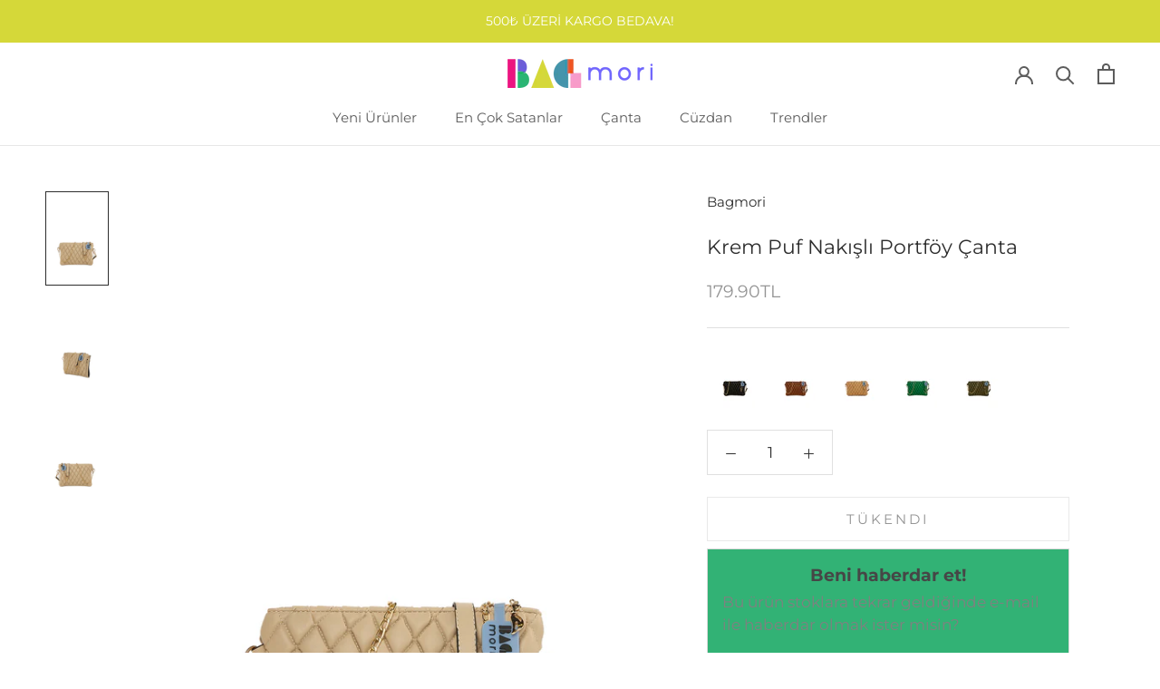

--- FILE ---
content_type: text/html; charset=utf-8
request_url: https://www.bagmori.com/products/krem-puf-nakisli-portfoy-canta-m000006329
body_size: 22796
content:
<!doctype html>

<html class="no-js" lang="en">
  <head><script>GSXMLHttpRequest = XMLHttpRequest;</script>
    <meta charset="utf-8"> 
    <meta http-equiv="X-UA-Compatible" content="IE=edge,chrome=1">
    <meta name="viewport" content="width=device-width, initial-scale=1.0, height=device-height, minimum-scale=1.0, maximum-scale=1.0">
    <meta name="theme-color" content="">

    <title>
      Krem Puf Nakışlı Portföy Çanta &ndash; Bagmori
    </title><meta name="description" content="Puf nakışlı portföy çanta suni deri soft malzemeden üretilmiştir. İçerisinde astarlı tek gözü bulunan, elde ve omuzda kullanılabilen ürünümüz, zincir askı ile zenginelştirilmiştir. Puf nakışlı portföy çanta günlük kullanıma uygun olarak tasarlanmış olup bir çok farklı kombininiz ile rahatça kullanabileceğiniz bir üründ"><link rel="canonical" href="https://www.bagmori.com/products/krem-puf-nakisli-portfoy-canta-m000006329"><link rel="shortcut icon" href="//www.bagmori.com/cdn/shop/files/Favicon_96x.png?v=1673022338" type="image/png"><meta property="og:type" content="product">
  <meta property="og:title" content="Krem Puf Nakışlı Portföy Çanta"><meta property="og:image" content="http://www.bagmori.com/cdn/shop/products/8682166073689-1.jpg?v=1643196794">
    <meta property="og:image:secure_url" content="https://www.bagmori.com/cdn/shop/products/8682166073689-1.jpg?v=1643196794">
    <meta property="og:image:width" content="1200">
    <meta property="og:image:height" content="1800"><meta property="product:price:amount" content="179.90">
  <meta property="product:price:currency" content="TRY"><meta property="og:description" content="Puf nakışlı portföy çanta suni deri soft malzemeden üretilmiştir. İçerisinde astarlı tek gözü bulunan, elde ve omuzda kullanılabilen ürünümüz, zincir askı ile zenginelştirilmiştir. Puf nakışlı portföy çanta günlük kullanıma uygun olarak tasarlanmış olup bir çok farklı kombininiz ile rahatça kullanabileceğiniz bir üründ"><meta property="og:url" content="https://www.bagmori.com/products/krem-puf-nakisli-portfoy-canta-m000006329">
<meta property="og:site_name" content="Bagmori"><meta name="twitter:card" content="summary"><meta name="twitter:title" content="Krem Puf Nakışlı Portföy Çanta">
  <meta name="twitter:description" content="Puf nakışlı portföy çanta suni deri soft malzemeden üretilmiştir. İçerisinde astarlı tek gözü bulunan, elde ve omuzda kullanılabilen ürünümüz, zincir askı ile zenginelştirilmiştir. Puf nakışlı portföy çanta günlük kullanıma uygun olarak tasarlanmış olup bir çok farklı kombininiz ile rahatça kullanabileceğiniz bir üründür.Ebatlar:En: 24 CmBoy: 17 CmGenişlik: 3 Cm">
  <meta name="twitter:image" content="https://www.bagmori.com/cdn/shop/products/8682166073689-1_600x600_crop_center.jpg?v=1643196794">
    <style>
  @font-face {
  font-family: Montserrat;
  font-weight: 400;
  font-style: normal;
  font-display: fallback;
  src: url("//www.bagmori.com/cdn/fonts/montserrat/montserrat_n4.81949fa0ac9fd2021e16436151e8eaa539321637.woff2") format("woff2"),
       url("//www.bagmori.com/cdn/fonts/montserrat/montserrat_n4.a6c632ca7b62da89c3594789ba828388aac693fe.woff") format("woff");
}

  @font-face {
  font-family: Montserrat;
  font-weight: 400;
  font-style: normal;
  font-display: fallback;
  src: url("//www.bagmori.com/cdn/fonts/montserrat/montserrat_n4.81949fa0ac9fd2021e16436151e8eaa539321637.woff2") format("woff2"),
       url("//www.bagmori.com/cdn/fonts/montserrat/montserrat_n4.a6c632ca7b62da89c3594789ba828388aac693fe.woff") format("woff");
}


  @font-face {
  font-family: Montserrat;
  font-weight: 700;
  font-style: normal;
  font-display: fallback;
  src: url("//www.bagmori.com/cdn/fonts/montserrat/montserrat_n7.3c434e22befd5c18a6b4afadb1e3d77c128c7939.woff2") format("woff2"),
       url("//www.bagmori.com/cdn/fonts/montserrat/montserrat_n7.5d9fa6e2cae713c8fb539a9876489d86207fe957.woff") format("woff");
}

  @font-face {
  font-family: Montserrat;
  font-weight: 400;
  font-style: italic;
  font-display: fallback;
  src: url("//www.bagmori.com/cdn/fonts/montserrat/montserrat_i4.5a4ea298b4789e064f62a29aafc18d41f09ae59b.woff2") format("woff2"),
       url("//www.bagmori.com/cdn/fonts/montserrat/montserrat_i4.072b5869c5e0ed5b9d2021e4c2af132e16681ad2.woff") format("woff");
}

  @font-face {
  font-family: Montserrat;
  font-weight: 700;
  font-style: italic;
  font-display: fallback;
  src: url("//www.bagmori.com/cdn/fonts/montserrat/montserrat_i7.a0d4a463df4f146567d871890ffb3c80408e7732.woff2") format("woff2"),
       url("//www.bagmori.com/cdn/fonts/montserrat/montserrat_i7.f6ec9f2a0681acc6f8152c40921d2a4d2e1a2c78.woff") format("woff");
}


  :root {
    --heading-font-family : Montserrat, sans-serif;
    --heading-font-weight : 400;
    --heading-font-style  : normal;

    --text-font-family : Montserrat, sans-serif;
    --text-font-weight : 400;
    --text-font-style  : normal;

    --base-text-font-size   : 17px;
    --default-text-font-size: 14px;--background          : #ffffff;
    --background-rgb      : 255, 255, 255;
    --light-background    : #ffffff;
    --light-background-rgb: 255, 255, 255;
    --heading-color       : #2d2d2d;
    --text-color          : #303030;
    --text-color-rgb      : 48, 48, 48;
    --text-color-light    : #939393;
    --text-color-light-rgb: 147, 147, 147;
    --link-color          : #000000;
    --link-color-rgb      : 0, 0, 0;
    --border-color        : #e0e0e0;
    --border-color-rgb    : 224, 224, 224;

    --button-background    : #6c5dd8;
    --button-background-rgb: 108, 93, 216;
    --button-text-color    : #ffffff;

    --header-background       : #ffffff;
    --header-heading-color    : #5c5c5c;
    --header-light-text-color : #939393;
    --header-border-color     : #e7e7e7;

    --footer-background    : #ffffff;
    --footer-text-color    : #939393;
    --footer-heading-color : #5c5c5c;
    --footer-border-color  : #efefef;

    --navigation-background      : #ffffff;
    --navigation-background-rgb  : 255, 255, 255;
    --navigation-text-color      : #5c5c5c;
    --navigation-text-color-light: rgba(92, 92, 92, 0.5);
    --navigation-border-color    : rgba(92, 92, 92, 0.25);

    --newsletter-popup-background     : #ffffff;
    --newsletter-popup-text-color     : #1c1b1b;
    --newsletter-popup-text-color-rgb : 28, 27, 27;

    --secondary-elements-background       : #5c5c5c;
    --secondary-elements-background-rgb   : 92, 92, 92;
    --secondary-elements-text-color       : #ffffff;
    --secondary-elements-text-color-light : rgba(255, 255, 255, 0.5);
    --secondary-elements-border-color     : rgba(255, 255, 255, 0.25);

    --product-sale-price-color    : #ed5523;
    --product-sale-price-color-rgb: 237, 85, 35;
    --product-star-rating: #f6a429;

    /* Shopify related variables */
    --payment-terms-background-color: #ffffff;

    /* Products */

    --horizontal-spacing-four-products-per-row: 60px;
        --horizontal-spacing-two-products-per-row : 60px;

    --vertical-spacing-four-products-per-row: 60px;
        --vertical-spacing-two-products-per-row : 75px;

    /* Animation */
    --drawer-transition-timing: cubic-bezier(0.645, 0.045, 0.355, 1);
    --header-base-height: 80px; /* We set a default for browsers that do not support CSS variables */

    /* Cursors */
    --cursor-zoom-in-svg    : url(//www.bagmori.com/cdn/shop/t/5/assets/cursor-zoom-in.svg?v=175005428755879095521673084064);
    --cursor-zoom-in-2x-svg : url(//www.bagmori.com/cdn/shop/t/5/assets/cursor-zoom-in-2x.svg?v=82313369318801471341673084064);
  }
</style>

<script>
  // IE11 does not have support for CSS variables, so we have to polyfill them
  if (!(((window || {}).CSS || {}).supports && window.CSS.supports('(--a: 0)'))) {
    const script = document.createElement('script');
    script.type = 'text/javascript';
    script.src = 'https://cdn.jsdelivr.net/npm/css-vars-ponyfill@2';
    script.onload = function() {
      cssVars({});
    };

    document.getElementsByTagName('head')[0].appendChild(script);
  }
</script>

    <script>window.performance && window.performance.mark && window.performance.mark('shopify.content_for_header.start');</script><meta name="google-site-verification" content="V1_zj9uQTHJ1WEuurHpSYGFHhWTU-5jdgRpenWVlUXs">
<meta id="shopify-digital-wallet" name="shopify-digital-wallet" content="/2321383537/digital_wallets/dialog">
<link rel="alternate" type="application/json+oembed" href="https://www.bagmori.com/products/krem-puf-nakisli-portfoy-canta-m000006329.oembed">
<script async="async" src="/checkouts/internal/preloads.js?locale=en-TR"></script>
<script id="shopify-features" type="application/json">{"accessToken":"614573184e9100ff00bde89d5602bb99","betas":["rich-media-storefront-analytics"],"domain":"www.bagmori.com","predictiveSearch":true,"shopId":2321383537,"locale":"en"}</script>
<script>var Shopify = Shopify || {};
Shopify.shop = "bagmori.myshopify.com";
Shopify.locale = "en";
Shopify.currency = {"active":"TRY","rate":"1.0"};
Shopify.country = "TR";
Shopify.theme = {"name":"Prestige","id":122416496753,"schema_name":"Prestige","schema_version":"6.0.0","theme_store_id":855,"role":"main"};
Shopify.theme.handle = "null";
Shopify.theme.style = {"id":null,"handle":null};
Shopify.cdnHost = "www.bagmori.com/cdn";
Shopify.routes = Shopify.routes || {};
Shopify.routes.root = "/";</script>
<script type="module">!function(o){(o.Shopify=o.Shopify||{}).modules=!0}(window);</script>
<script>!function(o){function n(){var o=[];function n(){o.push(Array.prototype.slice.apply(arguments))}return n.q=o,n}var t=o.Shopify=o.Shopify||{};t.loadFeatures=n(),t.autoloadFeatures=n()}(window);</script>
<script id="shop-js-analytics" type="application/json">{"pageType":"product"}</script>
<script defer="defer" async type="module" src="//www.bagmori.com/cdn/shopifycloud/shop-js/modules/v2/client.init-shop-cart-sync_C5BV16lS.en.esm.js"></script>
<script defer="defer" async type="module" src="//www.bagmori.com/cdn/shopifycloud/shop-js/modules/v2/chunk.common_CygWptCX.esm.js"></script>
<script type="module">
  await import("//www.bagmori.com/cdn/shopifycloud/shop-js/modules/v2/client.init-shop-cart-sync_C5BV16lS.en.esm.js");
await import("//www.bagmori.com/cdn/shopifycloud/shop-js/modules/v2/chunk.common_CygWptCX.esm.js");

  window.Shopify.SignInWithShop?.initShopCartSync?.({"fedCMEnabled":true,"windoidEnabled":true});

</script>
<script>(function() {
  var isLoaded = false;
  function asyncLoad() {
    if (isLoaded) return;
    isLoaded = true;
    var urls = ["https:\/\/l.getsitecontrol.com\/xwkrxm97.js?shop=bagmori.myshopify.com"];
    for (var i = 0; i < urls.length; i++) {
      var s = document.createElement('script');
      s.type = 'text/javascript';
      s.async = true;
      s.src = urls[i];
      var x = document.getElementsByTagName('script')[0];
      x.parentNode.insertBefore(s, x);
    }
  };
  if(window.attachEvent) {
    window.attachEvent('onload', asyncLoad);
  } else {
    window.addEventListener('load', asyncLoad, false);
  }
})();</script>
<script id="__st">var __st={"a":2321383537,"offset":10800,"reqid":"b3b040ae-58ed-4c0c-ad88-5683f4e47491-1768663735","pageurl":"www.bagmori.com\/products\/krem-puf-nakisli-portfoy-canta-m000006329","u":"4dc8a5710586","p":"product","rtyp":"product","rid":6645236760689};</script>
<script>window.ShopifyPaypalV4VisibilityTracking = true;</script>
<script id="captcha-bootstrap">!function(){'use strict';const t='contact',e='account',n='new_comment',o=[[t,t],['blogs',n],['comments',n],[t,'customer']],c=[[e,'customer_login'],[e,'guest_login'],[e,'recover_customer_password'],[e,'create_customer']],r=t=>t.map((([t,e])=>`form[action*='/${t}']:not([data-nocaptcha='true']) input[name='form_type'][value='${e}']`)).join(','),a=t=>()=>t?[...document.querySelectorAll(t)].map((t=>t.form)):[];function s(){const t=[...o],e=r(t);return a(e)}const i='password',u='form_key',d=['recaptcha-v3-token','g-recaptcha-response','h-captcha-response',i],f=()=>{try{return window.sessionStorage}catch{return}},m='__shopify_v',_=t=>t.elements[u];function p(t,e,n=!1){try{const o=window.sessionStorage,c=JSON.parse(o.getItem(e)),{data:r}=function(t){const{data:e,action:n}=t;return t[m]||n?{data:e,action:n}:{data:t,action:n}}(c);for(const[e,n]of Object.entries(r))t.elements[e]&&(t.elements[e].value=n);n&&o.removeItem(e)}catch(o){console.error('form repopulation failed',{error:o})}}const l='form_type',E='cptcha';function T(t){t.dataset[E]=!0}const w=window,h=w.document,L='Shopify',v='ce_forms',y='captcha';let A=!1;((t,e)=>{const n=(g='f06e6c50-85a8-45c8-87d0-21a2b65856fe',I='https://cdn.shopify.com/shopifycloud/storefront-forms-hcaptcha/ce_storefront_forms_captcha_hcaptcha.v1.5.2.iife.js',D={infoText:'Protected by hCaptcha',privacyText:'Privacy',termsText:'Terms'},(t,e,n)=>{const o=w[L][v],c=o.bindForm;if(c)return c(t,g,e,D).then(n);var r;o.q.push([[t,g,e,D],n]),r=I,A||(h.body.append(Object.assign(h.createElement('script'),{id:'captcha-provider',async:!0,src:r})),A=!0)});var g,I,D;w[L]=w[L]||{},w[L][v]=w[L][v]||{},w[L][v].q=[],w[L][y]=w[L][y]||{},w[L][y].protect=function(t,e){n(t,void 0,e),T(t)},Object.freeze(w[L][y]),function(t,e,n,w,h,L){const[v,y,A,g]=function(t,e,n){const i=e?o:[],u=t?c:[],d=[...i,...u],f=r(d),m=r(i),_=r(d.filter((([t,e])=>n.includes(e))));return[a(f),a(m),a(_),s()]}(w,h,L),I=t=>{const e=t.target;return e instanceof HTMLFormElement?e:e&&e.form},D=t=>v().includes(t);t.addEventListener('submit',(t=>{const e=I(t);if(!e)return;const n=D(e)&&!e.dataset.hcaptchaBound&&!e.dataset.recaptchaBound,o=_(e),c=g().includes(e)&&(!o||!o.value);(n||c)&&t.preventDefault(),c&&!n&&(function(t){try{if(!f())return;!function(t){const e=f();if(!e)return;const n=_(t);if(!n)return;const o=n.value;o&&e.removeItem(o)}(t);const e=Array.from(Array(32),(()=>Math.random().toString(36)[2])).join('');!function(t,e){_(t)||t.append(Object.assign(document.createElement('input'),{type:'hidden',name:u})),t.elements[u].value=e}(t,e),function(t,e){const n=f();if(!n)return;const o=[...t.querySelectorAll(`input[type='${i}']`)].map((({name:t})=>t)),c=[...d,...o],r={};for(const[a,s]of new FormData(t).entries())c.includes(a)||(r[a]=s);n.setItem(e,JSON.stringify({[m]:1,action:t.action,data:r}))}(t,e)}catch(e){console.error('failed to persist form',e)}}(e),e.submit())}));const S=(t,e)=>{t&&!t.dataset[E]&&(n(t,e.some((e=>e===t))),T(t))};for(const o of['focusin','change'])t.addEventListener(o,(t=>{const e=I(t);D(e)&&S(e,y())}));const B=e.get('form_key'),M=e.get(l),P=B&&M;t.addEventListener('DOMContentLoaded',(()=>{const t=y();if(P)for(const e of t)e.elements[l].value===M&&p(e,B);[...new Set([...A(),...v().filter((t=>'true'===t.dataset.shopifyCaptcha))])].forEach((e=>S(e,t)))}))}(h,new URLSearchParams(w.location.search),n,t,e,['guest_login'])})(!0,!0)}();</script>
<script integrity="sha256-4kQ18oKyAcykRKYeNunJcIwy7WH5gtpwJnB7kiuLZ1E=" data-source-attribution="shopify.loadfeatures" defer="defer" src="//www.bagmori.com/cdn/shopifycloud/storefront/assets/storefront/load_feature-a0a9edcb.js" crossorigin="anonymous"></script>
<script data-source-attribution="shopify.dynamic_checkout.dynamic.init">var Shopify=Shopify||{};Shopify.PaymentButton=Shopify.PaymentButton||{isStorefrontPortableWallets:!0,init:function(){window.Shopify.PaymentButton.init=function(){};var t=document.createElement("script");t.src="https://www.bagmori.com/cdn/shopifycloud/portable-wallets/latest/portable-wallets.en.js",t.type="module",document.head.appendChild(t)}};
</script>
<script data-source-attribution="shopify.dynamic_checkout.buyer_consent">
  function portableWalletsHideBuyerConsent(e){var t=document.getElementById("shopify-buyer-consent"),n=document.getElementById("shopify-subscription-policy-button");t&&n&&(t.classList.add("hidden"),t.setAttribute("aria-hidden","true"),n.removeEventListener("click",e))}function portableWalletsShowBuyerConsent(e){var t=document.getElementById("shopify-buyer-consent"),n=document.getElementById("shopify-subscription-policy-button");t&&n&&(t.classList.remove("hidden"),t.removeAttribute("aria-hidden"),n.addEventListener("click",e))}window.Shopify?.PaymentButton&&(window.Shopify.PaymentButton.hideBuyerConsent=portableWalletsHideBuyerConsent,window.Shopify.PaymentButton.showBuyerConsent=portableWalletsShowBuyerConsent);
</script>
<script data-source-attribution="shopify.dynamic_checkout.cart.bootstrap">document.addEventListener("DOMContentLoaded",(function(){function t(){return document.querySelector("shopify-accelerated-checkout-cart, shopify-accelerated-checkout")}if(t())Shopify.PaymentButton.init();else{new MutationObserver((function(e,n){t()&&(Shopify.PaymentButton.init(),n.disconnect())})).observe(document.body,{childList:!0,subtree:!0})}}));
</script>

<script>window.performance && window.performance.mark && window.performance.mark('shopify.content_for_header.end');</script>

    <link rel="stylesheet" href="//www.bagmori.com/cdn/shop/t/5/assets/theme.css?v=156447028736477231991673084064">

    <script>// This allows to expose several variables to the global scope, to be used in scripts
      window.theme = {
        pageType: "product",
        moneyFormat: "{{amount}}TL",
        moneyWithCurrencyFormat: "{{amount}}TL",
        currencyCodeEnabled: true,
        productImageSize: "natural",
        searchMode: "product",
        showPageTransition: true,
        showElementStaggering: true,
        showImageZooming: true
      };

      window.routes = {
        rootUrl: "\/",
        rootUrlWithoutSlash: '',
        cartUrl: "\/cart",
        cartAddUrl: "\/cart\/add",
        cartChangeUrl: "\/cart\/change",
        searchUrl: "\/search",
        productRecommendationsUrl: "\/recommendations\/products"
      };

      window.languages = {
        cartAddNote: "Sipariş\u0026#39;e not ekle",
        cartEditNote: "Sipariş\u0026#39;e eklenen notu düzenle",
        productImageLoadingError: "Ürün görseli yüklenemedi.  Lütfen sayfayı yenileyin.",
        productFormAddToCart: "Sepete Ekle",
        productFormUnavailable: "Unavailable",
        productFormSoldOut: "Tükendi",
        shippingEstimatorOneResult: "1 opsiyon daha var:",
        shippingEstimatorMoreResults: "{{count}} opsiyon daha var.",
        shippingEstimatorNoResults: "Herhangi bir kargo şirketi bulunamadı."
      };

      window.lazySizesConfig = {
        loadHidden: false,
        hFac: 0.5,
        expFactor: 2,
        ricTimeout: 150,
        lazyClass: 'Image--lazyLoad',
        loadingClass: 'Image--lazyLoading',
        loadedClass: 'Image--lazyLoaded'
      };

      document.documentElement.className = document.documentElement.className.replace('no-js', 'js');
      document.documentElement.style.setProperty('--window-height', window.innerHeight + 'px');

      // We do a quick detection of some features (we could use Modernizr but for so little...)
      (function() {
        document.documentElement.className += ((window.CSS && window.CSS.supports('(position: sticky) or (position: -webkit-sticky)')) ? ' supports-sticky' : ' no-supports-sticky');
        document.documentElement.className += (window.matchMedia('(-moz-touch-enabled: 1), (hover: none)')).matches ? ' no-supports-hover' : ' supports-hover';
      }());

      
    </script>

    <script src="//www.bagmori.com/cdn/shop/t/5/assets/lazysizes.min.js?v=174358363404432586981673084064" async></script><script src="//www.bagmori.com/cdn/shop/t/5/assets/libs.min.js?v=26178543184394469741673084064" defer></script>
    <script src="//www.bagmori.com/cdn/shop/t/5/assets/theme.js?v=24122939957690793171673084064" defer></script>
    <script src="//www.bagmori.com/cdn/shop/t/5/assets/custom.js?v=183944157590872491501673084064" defer></script>

    <script>
      (function () {
        window.onpageshow = function() {
          if (window.theme.showPageTransition) {
            var pageTransition = document.querySelector('.PageTransition');

            if (pageTransition) {
              pageTransition.style.visibility = 'visible';
              pageTransition.style.opacity = '0';
            }
          }

          // When the page is loaded from the cache, we have to reload the cart content
          document.documentElement.dispatchEvent(new CustomEvent('cart:refresh', {
            bubbles: true
          }));
        };
      })();
    </script>

    
  <script type="application/ld+json">
  {
    "@context": "http://schema.org",
    "@type": "Product",
    "offers": [{
          "@type": "Offer",
          "name": "Default Title",
          "availability":"https://schema.org/OutOfStock",
          "price": 179.9,
          "priceCurrency": "TRY",
          "priceValidUntil": "2026-01-27","sku": "8682166073689","url": "/products/krem-puf-nakisli-portfoy-canta-m000006329?variant=39567933571185"
        }
],
      "gtin13": "8682166073689",
      "productId": "8682166073689",
    "brand": {
      "name": "Bagmori"
    },
    "name": "Krem Puf Nakışlı Portföy Çanta",
    "description": "Puf nakışlı portföy çanta suni deri soft malzemeden üretilmiştir. İçerisinde astarlı tek gözü bulunan, elde ve omuzda kullanılabilen ürünümüz, zincir askı ile zenginelştirilmiştir. Puf nakışlı portföy çanta günlük kullanıma uygun olarak tasarlanmış olup bir çok farklı kombininiz ile rahatça kullanabileceğiniz bir üründür.Ebatlar:En: 24 CmBoy: 17 CmGenişlik: 3 Cm",
    "category": "Askılı Çanta",
    "url": "/products/krem-puf-nakisli-portfoy-canta-m000006329",
    "sku": "8682166073689",
    "image": {
      "@type": "ImageObject",
      "url": "https://www.bagmori.com/cdn/shop/products/8682166073689-1_1024x.jpg?v=1643196794",
      "image": "https://www.bagmori.com/cdn/shop/products/8682166073689-1_1024x.jpg?v=1643196794",
      "name": "Krem Puf Nakışlı Portföy Çanta",
      "width": "1024",
      "height": "1024"
    }
  }
  </script>



  <script type="application/ld+json">
  {
    "@context": "http://schema.org",
    "@type": "BreadcrumbList",
  "itemListElement": [{
      "@type": "ListItem",
      "position": 1,
      "name": "Ana Sayfa",
      "item": "https://www.bagmori.com"
    },{
          "@type": "ListItem",
          "position": 2,
          "name": "Krem Puf Nakışlı Portföy Çanta",
          "item": "https://www.bagmori.com/products/krem-puf-nakisli-portfoy-canta-m000006329"
        }]
  }
  </script>

  
<!-- GSSTART Infinite Scroll code start. Do not change -->  <script type="text/javascript" src="https://gravity-apps.com/shopify/js/shopify/infinitescrolltubagmo2288.js?v=gsefb210ab08f035dd05fa9f7338eaac13"></script>  <!-- nfinite Scroll code end. Do not change GSEND -->
<!-- BEGIN app block: shopify://apps/infi-infinite-scroll-load/blocks/app-embed/f6a0ea47-e102-4405-9fa5-a0cb0418ab0d -->    <!-- GSSTART Infinite Scroll code start. Do not change -->
	
	 <script type="text/javascript"  src="https://gravity-apps.com/shopify/js/shopify/infinitescrollbystore2321383537.js?v=7329ecdefb210ab08f035dd05fa9f7338eaac13"></script> 
	
<!-- i nfinite Scroll code end.  Do not change GSEND -->


    
<!-- END app block --><script src="https://cdn.shopify.com/extensions/62e34f13-f8bb-404b-a7f6-57a5058a9a3d/sc-back-in-stock-15/assets/sc-bis-index.js" type="text/javascript" defer="defer"></script>
<link href="https://monorail-edge.shopifysvc.com" rel="dns-prefetch">
<script>(function(){if ("sendBeacon" in navigator && "performance" in window) {try {var session_token_from_headers = performance.getEntriesByType('navigation')[0].serverTiming.find(x => x.name == '_s').description;} catch {var session_token_from_headers = undefined;}var session_cookie_matches = document.cookie.match(/_shopify_s=([^;]*)/);var session_token_from_cookie = session_cookie_matches && session_cookie_matches.length === 2 ? session_cookie_matches[1] : "";var session_token = session_token_from_headers || session_token_from_cookie || "";function handle_abandonment_event(e) {var entries = performance.getEntries().filter(function(entry) {return /monorail-edge.shopifysvc.com/.test(entry.name);});if (!window.abandonment_tracked && entries.length === 0) {window.abandonment_tracked = true;var currentMs = Date.now();var navigation_start = performance.timing.navigationStart;var payload = {shop_id: 2321383537,url: window.location.href,navigation_start,duration: currentMs - navigation_start,session_token,page_type: "product"};window.navigator.sendBeacon("https://monorail-edge.shopifysvc.com/v1/produce", JSON.stringify({schema_id: "online_store_buyer_site_abandonment/1.1",payload: payload,metadata: {event_created_at_ms: currentMs,event_sent_at_ms: currentMs}}));}}window.addEventListener('pagehide', handle_abandonment_event);}}());</script>
<script id="web-pixels-manager-setup">(function e(e,d,r,n,o){if(void 0===o&&(o={}),!Boolean(null===(a=null===(i=window.Shopify)||void 0===i?void 0:i.analytics)||void 0===a?void 0:a.replayQueue)){var i,a;window.Shopify=window.Shopify||{};var t=window.Shopify;t.analytics=t.analytics||{};var s=t.analytics;s.replayQueue=[],s.publish=function(e,d,r){return s.replayQueue.push([e,d,r]),!0};try{self.performance.mark("wpm:start")}catch(e){}var l=function(){var e={modern:/Edge?\/(1{2}[4-9]|1[2-9]\d|[2-9]\d{2}|\d{4,})\.\d+(\.\d+|)|Firefox\/(1{2}[4-9]|1[2-9]\d|[2-9]\d{2}|\d{4,})\.\d+(\.\d+|)|Chrom(ium|e)\/(9{2}|\d{3,})\.\d+(\.\d+|)|(Maci|X1{2}).+ Version\/(15\.\d+|(1[6-9]|[2-9]\d|\d{3,})\.\d+)([,.]\d+|)( \(\w+\)|)( Mobile\/\w+|) Safari\/|Chrome.+OPR\/(9{2}|\d{3,})\.\d+\.\d+|(CPU[ +]OS|iPhone[ +]OS|CPU[ +]iPhone|CPU IPhone OS|CPU iPad OS)[ +]+(15[._]\d+|(1[6-9]|[2-9]\d|\d{3,})[._]\d+)([._]\d+|)|Android:?[ /-](13[3-9]|1[4-9]\d|[2-9]\d{2}|\d{4,})(\.\d+|)(\.\d+|)|Android.+Firefox\/(13[5-9]|1[4-9]\d|[2-9]\d{2}|\d{4,})\.\d+(\.\d+|)|Android.+Chrom(ium|e)\/(13[3-9]|1[4-9]\d|[2-9]\d{2}|\d{4,})\.\d+(\.\d+|)|SamsungBrowser\/([2-9]\d|\d{3,})\.\d+/,legacy:/Edge?\/(1[6-9]|[2-9]\d|\d{3,})\.\d+(\.\d+|)|Firefox\/(5[4-9]|[6-9]\d|\d{3,})\.\d+(\.\d+|)|Chrom(ium|e)\/(5[1-9]|[6-9]\d|\d{3,})\.\d+(\.\d+|)([\d.]+$|.*Safari\/(?![\d.]+ Edge\/[\d.]+$))|(Maci|X1{2}).+ Version\/(10\.\d+|(1[1-9]|[2-9]\d|\d{3,})\.\d+)([,.]\d+|)( \(\w+\)|)( Mobile\/\w+|) Safari\/|Chrome.+OPR\/(3[89]|[4-9]\d|\d{3,})\.\d+\.\d+|(CPU[ +]OS|iPhone[ +]OS|CPU[ +]iPhone|CPU IPhone OS|CPU iPad OS)[ +]+(10[._]\d+|(1[1-9]|[2-9]\d|\d{3,})[._]\d+)([._]\d+|)|Android:?[ /-](13[3-9]|1[4-9]\d|[2-9]\d{2}|\d{4,})(\.\d+|)(\.\d+|)|Mobile Safari.+OPR\/([89]\d|\d{3,})\.\d+\.\d+|Android.+Firefox\/(13[5-9]|1[4-9]\d|[2-9]\d{2}|\d{4,})\.\d+(\.\d+|)|Android.+Chrom(ium|e)\/(13[3-9]|1[4-9]\d|[2-9]\d{2}|\d{4,})\.\d+(\.\d+|)|Android.+(UC? ?Browser|UCWEB|U3)[ /]?(15\.([5-9]|\d{2,})|(1[6-9]|[2-9]\d|\d{3,})\.\d+)\.\d+|SamsungBrowser\/(5\.\d+|([6-9]|\d{2,})\.\d+)|Android.+MQ{2}Browser\/(14(\.(9|\d{2,})|)|(1[5-9]|[2-9]\d|\d{3,})(\.\d+|))(\.\d+|)|K[Aa][Ii]OS\/(3\.\d+|([4-9]|\d{2,})\.\d+)(\.\d+|)/},d=e.modern,r=e.legacy,n=navigator.userAgent;return n.match(d)?"modern":n.match(r)?"legacy":"unknown"}(),u="modern"===l?"modern":"legacy",c=(null!=n?n:{modern:"",legacy:""})[u],f=function(e){return[e.baseUrl,"/wpm","/b",e.hashVersion,"modern"===e.buildTarget?"m":"l",".js"].join("")}({baseUrl:d,hashVersion:r,buildTarget:u}),m=function(e){var d=e.version,r=e.bundleTarget,n=e.surface,o=e.pageUrl,i=e.monorailEndpoint;return{emit:function(e){var a=e.status,t=e.errorMsg,s=(new Date).getTime(),l=JSON.stringify({metadata:{event_sent_at_ms:s},events:[{schema_id:"web_pixels_manager_load/3.1",payload:{version:d,bundle_target:r,page_url:o,status:a,surface:n,error_msg:t},metadata:{event_created_at_ms:s}}]});if(!i)return console&&console.warn&&console.warn("[Web Pixels Manager] No Monorail endpoint provided, skipping logging."),!1;try{return self.navigator.sendBeacon.bind(self.navigator)(i,l)}catch(e){}var u=new XMLHttpRequest;try{return u.open("POST",i,!0),u.setRequestHeader("Content-Type","text/plain"),u.send(l),!0}catch(e){return console&&console.warn&&console.warn("[Web Pixels Manager] Got an unhandled error while logging to Monorail."),!1}}}}({version:r,bundleTarget:l,surface:e.surface,pageUrl:self.location.href,monorailEndpoint:e.monorailEndpoint});try{o.browserTarget=l,function(e){var d=e.src,r=e.async,n=void 0===r||r,o=e.onload,i=e.onerror,a=e.sri,t=e.scriptDataAttributes,s=void 0===t?{}:t,l=document.createElement("script"),u=document.querySelector("head"),c=document.querySelector("body");if(l.async=n,l.src=d,a&&(l.integrity=a,l.crossOrigin="anonymous"),s)for(var f in s)if(Object.prototype.hasOwnProperty.call(s,f))try{l.dataset[f]=s[f]}catch(e){}if(o&&l.addEventListener("load",o),i&&l.addEventListener("error",i),u)u.appendChild(l);else{if(!c)throw new Error("Did not find a head or body element to append the script");c.appendChild(l)}}({src:f,async:!0,onload:function(){if(!function(){var e,d;return Boolean(null===(d=null===(e=window.Shopify)||void 0===e?void 0:e.analytics)||void 0===d?void 0:d.initialized)}()){var d=window.webPixelsManager.init(e)||void 0;if(d){var r=window.Shopify.analytics;r.replayQueue.forEach((function(e){var r=e[0],n=e[1],o=e[2];d.publishCustomEvent(r,n,o)})),r.replayQueue=[],r.publish=d.publishCustomEvent,r.visitor=d.visitor,r.initialized=!0}}},onerror:function(){return m.emit({status:"failed",errorMsg:"".concat(f," has failed to load")})},sri:function(e){var d=/^sha384-[A-Za-z0-9+/=]+$/;return"string"==typeof e&&d.test(e)}(c)?c:"",scriptDataAttributes:o}),m.emit({status:"loading"})}catch(e){m.emit({status:"failed",errorMsg:(null==e?void 0:e.message)||"Unknown error"})}}})({shopId: 2321383537,storefrontBaseUrl: "https://www.bagmori.com",extensionsBaseUrl: "https://extensions.shopifycdn.com/cdn/shopifycloud/web-pixels-manager",monorailEndpoint: "https://monorail-edge.shopifysvc.com/unstable/produce_batch",surface: "storefront-renderer",enabledBetaFlags: ["2dca8a86"],webPixelsConfigList: [{"id":"388431985","configuration":"{\"config\":\"{\\\"pixel_id\\\":\\\"G-D0DVVDKQ0C\\\",\\\"target_country\\\":\\\"TR\\\",\\\"gtag_events\\\":[{\\\"type\\\":\\\"search\\\",\\\"action_label\\\":[\\\"G-D0DVVDKQ0C\\\",\\\"AW-812124588\\\/2MDtCO7-uNsBEKyToIMD\\\"]},{\\\"type\\\":\\\"begin_checkout\\\",\\\"action_label\\\":[\\\"G-D0DVVDKQ0C\\\",\\\"AW-812124588\\\/wd4rCOv-uNsBEKyToIMD\\\"]},{\\\"type\\\":\\\"view_item\\\",\\\"action_label\\\":[\\\"G-D0DVVDKQ0C\\\",\\\"AW-812124588\\\/i_VjCOX-uNsBEKyToIMD\\\",\\\"MC-W3S6KRSQX9\\\"]},{\\\"type\\\":\\\"purchase\\\",\\\"action_label\\\":[\\\"G-D0DVVDKQ0C\\\",\\\"AW-812124588\\\/T5InCOL-uNsBEKyToIMD\\\",\\\"MC-W3S6KRSQX9\\\"]},{\\\"type\\\":\\\"page_view\\\",\\\"action_label\\\":[\\\"G-D0DVVDKQ0C\\\",\\\"AW-812124588\\\/WqjYCN_-uNsBEKyToIMD\\\",\\\"MC-W3S6KRSQX9\\\"]},{\\\"type\\\":\\\"add_payment_info\\\",\\\"action_label\\\":[\\\"G-D0DVVDKQ0C\\\",\\\"AW-812124588\\\/9cr5CPH-uNsBEKyToIMD\\\"]},{\\\"type\\\":\\\"add_to_cart\\\",\\\"action_label\\\":[\\\"G-D0DVVDKQ0C\\\",\\\"AW-812124588\\\/QcE5COj-uNsBEKyToIMD\\\"]}],\\\"enable_monitoring_mode\\\":false}\"}","eventPayloadVersion":"v1","runtimeContext":"OPEN","scriptVersion":"b2a88bafab3e21179ed38636efcd8a93","type":"APP","apiClientId":1780363,"privacyPurposes":[],"dataSharingAdjustments":{"protectedCustomerApprovalScopes":["read_customer_address","read_customer_email","read_customer_name","read_customer_personal_data","read_customer_phone"]}},{"id":"312049777","configuration":"{\"pixelCode\":\"BUGP1SPLQKRCN7NEDTFG\"}","eventPayloadVersion":"v1","runtimeContext":"STRICT","scriptVersion":"22e92c2ad45662f435e4801458fb78cc","type":"APP","apiClientId":4383523,"privacyPurposes":["ANALYTICS","MARKETING","SALE_OF_DATA"],"dataSharingAdjustments":{"protectedCustomerApprovalScopes":["read_customer_address","read_customer_email","read_customer_name","read_customer_personal_data","read_customer_phone"]}},{"id":"126451825","configuration":"{\"pixel_id\":\"184825152239983\",\"pixel_type\":\"facebook_pixel\",\"metaapp_system_user_token\":\"-\"}","eventPayloadVersion":"v1","runtimeContext":"OPEN","scriptVersion":"ca16bc87fe92b6042fbaa3acc2fbdaa6","type":"APP","apiClientId":2329312,"privacyPurposes":["ANALYTICS","MARKETING","SALE_OF_DATA"],"dataSharingAdjustments":{"protectedCustomerApprovalScopes":["read_customer_address","read_customer_email","read_customer_name","read_customer_personal_data","read_customer_phone"]}},{"id":"shopify-app-pixel","configuration":"{}","eventPayloadVersion":"v1","runtimeContext":"STRICT","scriptVersion":"0450","apiClientId":"shopify-pixel","type":"APP","privacyPurposes":["ANALYTICS","MARKETING"]},{"id":"shopify-custom-pixel","eventPayloadVersion":"v1","runtimeContext":"LAX","scriptVersion":"0450","apiClientId":"shopify-pixel","type":"CUSTOM","privacyPurposes":["ANALYTICS","MARKETING"]}],isMerchantRequest: false,initData: {"shop":{"name":"Bagmori","paymentSettings":{"currencyCode":"TRY"},"myshopifyDomain":"bagmori.myshopify.com","countryCode":"TR","storefrontUrl":"https:\/\/www.bagmori.com"},"customer":null,"cart":null,"checkout":null,"productVariants":[{"price":{"amount":179.9,"currencyCode":"TRY"},"product":{"title":"Krem Puf Nakışlı Portföy Çanta","vendor":"Bagmori","id":"6645236760689","untranslatedTitle":"Krem Puf Nakışlı Portföy Çanta","url":"\/products\/krem-puf-nakisli-portfoy-canta-m000006329","type":"Askılı Çanta"},"id":"39567933571185","image":{"src":"\/\/www.bagmori.com\/cdn\/shop\/products\/8682166073689-1.jpg?v=1643196794"},"sku":"8682166073689","title":"Default Title","untranslatedTitle":"Default Title"}],"purchasingCompany":null},},"https://www.bagmori.com/cdn","fcfee988w5aeb613cpc8e4bc33m6693e112",{"modern":"","legacy":""},{"shopId":"2321383537","storefrontBaseUrl":"https:\/\/www.bagmori.com","extensionBaseUrl":"https:\/\/extensions.shopifycdn.com\/cdn\/shopifycloud\/web-pixels-manager","surface":"storefront-renderer","enabledBetaFlags":"[\"2dca8a86\"]","isMerchantRequest":"false","hashVersion":"fcfee988w5aeb613cpc8e4bc33m6693e112","publish":"custom","events":"[[\"page_viewed\",{}],[\"product_viewed\",{\"productVariant\":{\"price\":{\"amount\":179.9,\"currencyCode\":\"TRY\"},\"product\":{\"title\":\"Krem Puf Nakışlı Portföy Çanta\",\"vendor\":\"Bagmori\",\"id\":\"6645236760689\",\"untranslatedTitle\":\"Krem Puf Nakışlı Portföy Çanta\",\"url\":\"\/products\/krem-puf-nakisli-portfoy-canta-m000006329\",\"type\":\"Askılı Çanta\"},\"id\":\"39567933571185\",\"image\":{\"src\":\"\/\/www.bagmori.com\/cdn\/shop\/products\/8682166073689-1.jpg?v=1643196794\"},\"sku\":\"8682166073689\",\"title\":\"Default Title\",\"untranslatedTitle\":\"Default Title\"}}]]"});</script><script>
  window.ShopifyAnalytics = window.ShopifyAnalytics || {};
  window.ShopifyAnalytics.meta = window.ShopifyAnalytics.meta || {};
  window.ShopifyAnalytics.meta.currency = 'TRY';
  var meta = {"product":{"id":6645236760689,"gid":"gid:\/\/shopify\/Product\/6645236760689","vendor":"Bagmori","type":"Askılı Çanta","handle":"krem-puf-nakisli-portfoy-canta-m000006329","variants":[{"id":39567933571185,"price":17990,"name":"Krem Puf Nakışlı Portföy Çanta","public_title":null,"sku":"8682166073689"}],"remote":false},"page":{"pageType":"product","resourceType":"product","resourceId":6645236760689,"requestId":"b3b040ae-58ed-4c0c-ad88-5683f4e47491-1768663735"}};
  for (var attr in meta) {
    window.ShopifyAnalytics.meta[attr] = meta[attr];
  }
</script>
<script class="analytics">
  (function () {
    var customDocumentWrite = function(content) {
      var jquery = null;

      if (window.jQuery) {
        jquery = window.jQuery;
      } else if (window.Checkout && window.Checkout.$) {
        jquery = window.Checkout.$;
      }

      if (jquery) {
        jquery('body').append(content);
      }
    };

    var hasLoggedConversion = function(token) {
      if (token) {
        return document.cookie.indexOf('loggedConversion=' + token) !== -1;
      }
      return false;
    }

    var setCookieIfConversion = function(token) {
      if (token) {
        var twoMonthsFromNow = new Date(Date.now());
        twoMonthsFromNow.setMonth(twoMonthsFromNow.getMonth() + 2);

        document.cookie = 'loggedConversion=' + token + '; expires=' + twoMonthsFromNow;
      }
    }

    var trekkie = window.ShopifyAnalytics.lib = window.trekkie = window.trekkie || [];
    if (trekkie.integrations) {
      return;
    }
    trekkie.methods = [
      'identify',
      'page',
      'ready',
      'track',
      'trackForm',
      'trackLink'
    ];
    trekkie.factory = function(method) {
      return function() {
        var args = Array.prototype.slice.call(arguments);
        args.unshift(method);
        trekkie.push(args);
        return trekkie;
      };
    };
    for (var i = 0; i < trekkie.methods.length; i++) {
      var key = trekkie.methods[i];
      trekkie[key] = trekkie.factory(key);
    }
    trekkie.load = function(config) {
      trekkie.config = config || {};
      trekkie.config.initialDocumentCookie = document.cookie;
      var first = document.getElementsByTagName('script')[0];
      var script = document.createElement('script');
      script.type = 'text/javascript';
      script.onerror = function(e) {
        var scriptFallback = document.createElement('script');
        scriptFallback.type = 'text/javascript';
        scriptFallback.onerror = function(error) {
                var Monorail = {
      produce: function produce(monorailDomain, schemaId, payload) {
        var currentMs = new Date().getTime();
        var event = {
          schema_id: schemaId,
          payload: payload,
          metadata: {
            event_created_at_ms: currentMs,
            event_sent_at_ms: currentMs
          }
        };
        return Monorail.sendRequest("https://" + monorailDomain + "/v1/produce", JSON.stringify(event));
      },
      sendRequest: function sendRequest(endpointUrl, payload) {
        // Try the sendBeacon API
        if (window && window.navigator && typeof window.navigator.sendBeacon === 'function' && typeof window.Blob === 'function' && !Monorail.isIos12()) {
          var blobData = new window.Blob([payload], {
            type: 'text/plain'
          });

          if (window.navigator.sendBeacon(endpointUrl, blobData)) {
            return true;
          } // sendBeacon was not successful

        } // XHR beacon

        var xhr = new XMLHttpRequest();

        try {
          xhr.open('POST', endpointUrl);
          xhr.setRequestHeader('Content-Type', 'text/plain');
          xhr.send(payload);
        } catch (e) {
          console.log(e);
        }

        return false;
      },
      isIos12: function isIos12() {
        return window.navigator.userAgent.lastIndexOf('iPhone; CPU iPhone OS 12_') !== -1 || window.navigator.userAgent.lastIndexOf('iPad; CPU OS 12_') !== -1;
      }
    };
    Monorail.produce('monorail-edge.shopifysvc.com',
      'trekkie_storefront_load_errors/1.1',
      {shop_id: 2321383537,
      theme_id: 122416496753,
      app_name: "storefront",
      context_url: window.location.href,
      source_url: "//www.bagmori.com/cdn/s/trekkie.storefront.cd680fe47e6c39ca5d5df5f0a32d569bc48c0f27.min.js"});

        };
        scriptFallback.async = true;
        scriptFallback.src = '//www.bagmori.com/cdn/s/trekkie.storefront.cd680fe47e6c39ca5d5df5f0a32d569bc48c0f27.min.js';
        first.parentNode.insertBefore(scriptFallback, first);
      };
      script.async = true;
      script.src = '//www.bagmori.com/cdn/s/trekkie.storefront.cd680fe47e6c39ca5d5df5f0a32d569bc48c0f27.min.js';
      first.parentNode.insertBefore(script, first);
    };
    trekkie.load(
      {"Trekkie":{"appName":"storefront","development":false,"defaultAttributes":{"shopId":2321383537,"isMerchantRequest":null,"themeId":122416496753,"themeCityHash":"1772113595778521667","contentLanguage":"en","currency":"TRY","eventMetadataId":"47e61416-8740-497b-ba0b-8cda752d60ca"},"isServerSideCookieWritingEnabled":true,"monorailRegion":"shop_domain","enabledBetaFlags":["65f19447"]},"Session Attribution":{},"S2S":{"facebookCapiEnabled":true,"source":"trekkie-storefront-renderer","apiClientId":580111}}
    );

    var loaded = false;
    trekkie.ready(function() {
      if (loaded) return;
      loaded = true;

      window.ShopifyAnalytics.lib = window.trekkie;

      var originalDocumentWrite = document.write;
      document.write = customDocumentWrite;
      try { window.ShopifyAnalytics.merchantGoogleAnalytics.call(this); } catch(error) {};
      document.write = originalDocumentWrite;

      window.ShopifyAnalytics.lib.page(null,{"pageType":"product","resourceType":"product","resourceId":6645236760689,"requestId":"b3b040ae-58ed-4c0c-ad88-5683f4e47491-1768663735","shopifyEmitted":true});

      var match = window.location.pathname.match(/checkouts\/(.+)\/(thank_you|post_purchase)/)
      var token = match? match[1]: undefined;
      if (!hasLoggedConversion(token)) {
        setCookieIfConversion(token);
        window.ShopifyAnalytics.lib.track("Viewed Product",{"currency":"TRY","variantId":39567933571185,"productId":6645236760689,"productGid":"gid:\/\/shopify\/Product\/6645236760689","name":"Krem Puf Nakışlı Portföy Çanta","price":"179.90","sku":"8682166073689","brand":"Bagmori","variant":null,"category":"Askılı Çanta","nonInteraction":true,"remote":false},undefined,undefined,{"shopifyEmitted":true});
      window.ShopifyAnalytics.lib.track("monorail:\/\/trekkie_storefront_viewed_product\/1.1",{"currency":"TRY","variantId":39567933571185,"productId":6645236760689,"productGid":"gid:\/\/shopify\/Product\/6645236760689","name":"Krem Puf Nakışlı Portföy Çanta","price":"179.90","sku":"8682166073689","brand":"Bagmori","variant":null,"category":"Askılı Çanta","nonInteraction":true,"remote":false,"referer":"https:\/\/www.bagmori.com\/products\/krem-puf-nakisli-portfoy-canta-m000006329"});
      }
    });


        var eventsListenerScript = document.createElement('script');
        eventsListenerScript.async = true;
        eventsListenerScript.src = "//www.bagmori.com/cdn/shopifycloud/storefront/assets/shop_events_listener-3da45d37.js";
        document.getElementsByTagName('head')[0].appendChild(eventsListenerScript);

})();</script>
  <script>
  if (!window.ga || (window.ga && typeof window.ga !== 'function')) {
    window.ga = function ga() {
      (window.ga.q = window.ga.q || []).push(arguments);
      if (window.Shopify && window.Shopify.analytics && typeof window.Shopify.analytics.publish === 'function') {
        window.Shopify.analytics.publish("ga_stub_called", {}, {sendTo: "google_osp_migration"});
      }
      console.error("Shopify's Google Analytics stub called with:", Array.from(arguments), "\nSee https://help.shopify.com/manual/promoting-marketing/pixels/pixel-migration#google for more information.");
    };
    if (window.Shopify && window.Shopify.analytics && typeof window.Shopify.analytics.publish === 'function') {
      window.Shopify.analytics.publish("ga_stub_initialized", {}, {sendTo: "google_osp_migration"});
    }
  }
</script>
<script
  defer
  src="https://www.bagmori.com/cdn/shopifycloud/perf-kit/shopify-perf-kit-3.0.4.min.js"
  data-application="storefront-renderer"
  data-shop-id="2321383537"
  data-render-region="gcp-us-central1"
  data-page-type="product"
  data-theme-instance-id="122416496753"
  data-theme-name="Prestige"
  data-theme-version="6.0.0"
  data-monorail-region="shop_domain"
  data-resource-timing-sampling-rate="10"
  data-shs="true"
  data-shs-beacon="true"
  data-shs-export-with-fetch="true"
  data-shs-logs-sample-rate="1"
  data-shs-beacon-endpoint="https://www.bagmori.com/api/collect"
></script>
</head><body class="prestige--v4 features--heading-large features--show-page-transition features--show-button-transition features--show-image-zooming features--show-element-staggering  template-product"><svg class="u-visually-hidden">
      <linearGradient id="rating-star-gradient-half">
        <stop offset="50%" stop-color="var(--product-star-rating)" />
        <stop offset="50%" stop-color="var(--text-color-light)" />
      </linearGradient>
    </svg>

    <a class="PageSkipLink u-visually-hidden" href="#main">İçeriği Geç</a>
    <span class="LoadingBar"></span>
    <div class="PageOverlay"></div><div class="PageTransition"></div><div id="shopify-section-popup" class="shopify-section"></div>
    <div id="shopify-section-sidebar-menu" class="shopify-section"><section id="sidebar-menu" class="SidebarMenu Drawer Drawer--small Drawer--fromLeft" aria-hidden="true" data-section-id="sidebar-menu" data-section-type="sidebar-menu">
    <header class="Drawer__Header" data-drawer-animated-left>
      <button class="Drawer__Close Icon-Wrapper--clickable" data-action="close-drawer" data-drawer-id="sidebar-menu" aria-label="Close navigation"><svg class="Icon Icon--close " role="presentation" viewBox="0 0 16 14">
      <path d="M15 0L1 14m14 0L1 0" stroke="currentColor" fill="none" fill-rule="evenodd"></path>
    </svg></button>
    </header>

    <div class="Drawer__Content">
      <div class="Drawer__Main" data-drawer-animated-left data-scrollable>
        <div class="Drawer__Container">
          <nav class="SidebarMenu__Nav SidebarMenu__Nav--primary" aria-label="Sidebar navigation"><div class="Collapsible"><a href="/collections/yeni-urunler" class="Collapsible__Button Heading Link Link--primary u-h6">Yeni Ürünler</a></div><div class="Collapsible"><a href="/collections/en-cok-satanlar" class="Collapsible__Button Heading Link Link--primary u-h6">En Çok Satanlar</a></div><div class="Collapsible"><button class="Collapsible__Button Heading u-h6" data-action="toggle-collapsible" aria-expanded="false">Çanta<span class="Collapsible__Plus"></span>
                  </button>

                  <div class="Collapsible__Inner">
                    <div class="Collapsible__Content"><div class="Collapsible"><a href="/collections/askili-canta" class="Collapsible__Button Heading Text--subdued Link Link--primary u-h7">Askılı Çanta</a></div><div class="Collapsible"><a href="/collections/anne-bebek-cantasi" class="Collapsible__Button Heading Text--subdued Link Link--primary u-h7">Anne Bebek Çantası</a></div><div class="Collapsible"><a href="/collections/capraz-canta" class="Collapsible__Button Heading Text--subdued Link Link--primary u-h7">Çapraz Çanta</a></div><div class="Collapsible"><a href="/collections/bel-cantasi" class="Collapsible__Button Heading Text--subdued Link Link--primary u-h7">Bel Çantası</a></div><div class="Collapsible"><a href="/collections/sirt-cantasi" class="Collapsible__Button Heading Text--subdued Link Link--primary u-h7">Sırt Çantası</a></div><div class="Collapsible"><a href="/collections/laptop-cantasi" class="Collapsible__Button Heading Text--subdued Link Link--primary u-h7">Laptop Çantası</a></div><div class="Collapsible"><a href="/collections/makyaj-cantasi" class="Collapsible__Button Heading Text--subdued Link Link--primary u-h7">Makyaj Çantası</a></div><div class="Collapsible"><a href="/collections" class="Collapsible__Button Heading Text--subdued Link Link--primary u-h7">Tüm Ürünler</a></div></div>
                  </div></div><div class="Collapsible"><a href="/collections/cuzdan" class="Collapsible__Button Heading Link Link--primary u-h6">Cüzdan</a></div><div class="Collapsible"><button class="Collapsible__Button Heading u-h6" data-action="toggle-collapsible" aria-expanded="false">Trendler<span class="Collapsible__Plus"></span>
                  </button>

                  <div class="Collapsible__Inner">
                    <div class="Collapsible__Content"><div class="Collapsible"><a href="/collections/ozel-urunler" class="Collapsible__Button Heading Text--subdued Link Link--primary u-h7">Özel Ürünler</a></div><div class="Collapsible"><a href="/collections/plaj-cantasi" class="Collapsible__Button Heading Text--subdued Link Link--primary u-h7">Plaj Çantası</a></div><div class="Collapsible"><a href="/collections/hakiki-deri" class="Collapsible__Button Heading Text--subdued Link Link--primary u-h7">Hakiki Deri Çantalar</a></div><div class="Collapsible"><a href="/collections/baget-cantalar" class="Collapsible__Button Heading Text--subdued Link Link--primary u-h7">Baget Çanta</a></div><div class="Collapsible"><a href="/collections/baskili-cantalar" class="Collapsible__Button Heading Text--subdued Link Link--primary u-h7">Baskılı Çantalar</a></div><div class="Collapsible"><a href="/collections/nubuk-canta" class="Collapsible__Button Heading Text--subdued Link Link--primary u-h7">Nubuk Çanta</a></div><div class="Collapsible"><a href="/collections/kapitone-cantalar" class="Collapsible__Button Heading Text--subdued Link Link--primary u-h7">Kapitone Çanta</a></div><div class="Collapsible"><a href="/collections/okul-cantasi" class="Collapsible__Button Heading Text--subdued Link Link--primary u-h7">Okul Çantası</a></div><div class="Collapsible"><a href="/collections/hasir-canta" class="Collapsible__Button Heading Text--subdued Link Link--primary u-h7">Hasır Çanta</a></div></div>
                  </div></div></nav><nav class="SidebarMenu__Nav SidebarMenu__Nav--secondary">
            <ul class="Linklist Linklist--spacingLoose"><li class="Linklist__Item">
                  <a href="/account" class="Text--subdued Link Link--primary">Hesabım</a>
                </li></ul>
          </nav>
        </div>
      </div><aside class="Drawer__Footer" data-drawer-animated-bottom><ul class="SidebarMenu__Social HorizontalList HorizontalList--spacingFill">
    <li class="HorizontalList__Item">
      <a href="https://www.facebook.com/bagmori/" class="Link Link--primary" target="_blank" rel="noopener" aria-label="Facebook">
        <span class="Icon-Wrapper--clickable"><svg class="Icon Icon--facebook " viewBox="0 0 9 17">
      <path d="M5.842 17V9.246h2.653l.398-3.023h-3.05v-1.93c0-.874.246-1.47 1.526-1.47H9V.118C8.718.082 7.75 0 6.623 0 4.27 0 2.66 1.408 2.66 3.994v2.23H0v3.022h2.66V17h3.182z"></path>
    </svg></span>
      </a>
    </li>

    
<li class="HorizontalList__Item">
      <a href="https://twitter.com/bagmori" class="Link Link--primary" target="_blank" rel="noopener" aria-label="Twitter">
        <span class="Icon-Wrapper--clickable"><svg class="Icon Icon--twitter " role="presentation" viewBox="0 0 32 26">
      <path d="M32 3.077c-1.1748.525-2.4433.8748-3.768 1.031 1.356-.8123 2.3932-2.0995 2.887-3.6305-1.2686.7498-2.6746 1.2997-4.168 1.5934C25.751.796 24.045.0025 22.158.0025c-3.6242 0-6.561 2.937-6.561 6.5612 0 .5124.0562 1.0123.1686 1.4935C10.3104 7.7822 5.474 5.1702 2.237 1.196c-.5624.9687-.8873 2.0997-.8873 3.2994 0 2.2746 1.156 4.2867 2.9182 5.4615-1.075-.0314-2.0872-.3313-2.9745-.8187v.0812c0 3.1806 2.262 5.8363 5.2677 6.4362-.55.15-1.131.2312-1.731.2312-.4248 0-.831-.0438-1.2372-.1188.8374 2.6057 3.262 4.5054 6.13 4.5616-2.2495 1.7622-5.074 2.812-8.1546 2.812-.531 0-1.0498-.0313-1.5684-.0938 2.912 1.8684 6.3613 2.9494 10.0668 2.9494 12.0726 0 18.6776-10.0043 18.6776-18.6776 0-.2874-.0063-.5686-.0188-.8498C30.0066 5.5514 31.119 4.3954 32 3.077z"></path>
    </svg></span>
      </a>
    </li>

    
<li class="HorizontalList__Item">
      <a href="https://www.instagram.com/bagmori/" class="Link Link--primary" target="_blank" rel="noopener" aria-label="Instagram">
        <span class="Icon-Wrapper--clickable"><svg class="Icon Icon--instagram " role="presentation" viewBox="0 0 32 32">
      <path d="M15.994 2.886c4.273 0 4.775.019 6.464.095 1.562.07 2.406.33 2.971.552.749.292 1.283.635 1.841 1.194s.908 1.092 1.194 1.841c.216.565.483 1.41.552 2.971.076 1.689.095 2.19.095 6.464s-.019 4.775-.095 6.464c-.07 1.562-.33 2.406-.552 2.971-.292.749-.635 1.283-1.194 1.841s-1.092.908-1.841 1.194c-.565.216-1.41.483-2.971.552-1.689.076-2.19.095-6.464.095s-4.775-.019-6.464-.095c-1.562-.07-2.406-.33-2.971-.552-.749-.292-1.283-.635-1.841-1.194s-.908-1.092-1.194-1.841c-.216-.565-.483-1.41-.552-2.971-.076-1.689-.095-2.19-.095-6.464s.019-4.775.095-6.464c.07-1.562.33-2.406.552-2.971.292-.749.635-1.283 1.194-1.841s1.092-.908 1.841-1.194c.565-.216 1.41-.483 2.971-.552 1.689-.083 2.19-.095 6.464-.095zm0-2.883c-4.343 0-4.889.019-6.597.095-1.702.076-2.864.349-3.879.743-1.054.406-1.943.959-2.832 1.848S1.251 4.473.838 5.521C.444 6.537.171 7.699.095 9.407.019 11.109 0 11.655 0 15.997s.019 4.889.095 6.597c.076 1.702.349 2.864.743 3.886.406 1.054.959 1.943 1.848 2.832s1.784 1.435 2.832 1.848c1.016.394 2.178.667 3.886.743s2.248.095 6.597.095 4.889-.019 6.597-.095c1.702-.076 2.864-.349 3.886-.743 1.054-.406 1.943-.959 2.832-1.848s1.435-1.784 1.848-2.832c.394-1.016.667-2.178.743-3.886s.095-2.248.095-6.597-.019-4.889-.095-6.597c-.076-1.702-.349-2.864-.743-3.886-.406-1.054-.959-1.943-1.848-2.832S27.532 1.247 26.484.834C25.468.44 24.306.167 22.598.091c-1.714-.07-2.26-.089-6.603-.089zm0 7.778c-4.533 0-8.216 3.676-8.216 8.216s3.683 8.216 8.216 8.216 8.216-3.683 8.216-8.216-3.683-8.216-8.216-8.216zm0 13.549c-2.946 0-5.333-2.387-5.333-5.333s2.387-5.333 5.333-5.333 5.333 2.387 5.333 5.333-2.387 5.333-5.333 5.333zM26.451 7.457c0 1.059-.858 1.917-1.917 1.917s-1.917-.858-1.917-1.917c0-1.059.858-1.917 1.917-1.917s1.917.858 1.917 1.917z"></path>
    </svg></span>
      </a>
    </li>

    

  </ul>

</aside></div>
</section>

</div>
<div id="sidebar-cart" class="Drawer Drawer--fromRight" aria-hidden="true" data-section-id="cart" data-section-type="cart" data-section-settings='{
  "type": "drawer",
  "itemCount": 0,
  "drawer": true,
  "hasShippingEstimator": false
}'>
  <div class="Drawer__Header Drawer__Header--bordered Drawer__Container">
      <span class="Drawer__Title Heading u-h4">Sepetim</span>

      <button class="Drawer__Close Icon-Wrapper--clickable" data-action="close-drawer" data-drawer-id="sidebar-cart" aria-label="Kapat"><svg class="Icon Icon--close " role="presentation" viewBox="0 0 16 14">
      <path d="M15 0L1 14m14 0L1 0" stroke="currentColor" fill="none" fill-rule="evenodd"></path>
    </svg></button>
  </div>

  <form class="Cart Drawer__Content" action="/cart" method="POST" novalidate>
    <div class="Drawer__Main" data-scrollable><div class="Cart__ShippingNotice Text--subdued">
          <div class="Drawer__Container"><p>Sepetinize <span>400.00TL</span> tutarında ürün ekleyin, Kargo Bedava kampanyasını kaçırmayın!</p></div>
        </div><p class="Cart__Empty Heading u-h5">Sepetinizde ürün bulunmamaktadır.</p></div></form>
</div>
<div class="PageContainer">
      <div id="shopify-section-announcement" class="shopify-section"><section id="section-announcement" data-section-id="announcement" data-section-type="announcement-bar">
      <div class="AnnouncementBar">
        <div class="AnnouncementBar__Wrapper">
          <p class="AnnouncementBar__Content Heading">500₺ ÜZERİ KARGO BEDAVA!
</p>
        </div>
      </div>
    </section>

    <style>
      #section-announcement {
        background: #d5d839;
        color: #ffffff;
      }
    </style>

    <script>
      document.documentElement.style.setProperty('--announcement-bar-height', document.getElementById('shopify-section-announcement').offsetHeight + 'px');
    </script></div>
      <div id="shopify-section-header" class="shopify-section shopify-section--header"><div id="Search" class="Search" aria-hidden="true">
  <div class="Search__Inner">
    <div class="Search__SearchBar">
      <form action="/search" name="GET" role="search" class="Search__Form">
        <div class="Search__InputIconWrapper">
          <span class="hidden-tablet-and-up"><svg class="Icon Icon--search " role="presentation" viewBox="0 0 18 17">
      <g transform="translate(1 1)" stroke="currentColor" fill="none" fill-rule="evenodd" stroke-linecap="square">
        <path d="M16 16l-5.0752-5.0752"></path>
        <circle cx="6.4" cy="6.4" r="6.4"></circle>
      </g>
    </svg></span>
          <span class="hidden-phone"><svg class="Icon Icon--search-desktop " role="presentation" viewBox="0 0 21 21">
      <g transform="translate(1 1)" stroke="currentColor" stroke-width="2" fill="none" fill-rule="evenodd" stroke-linecap="square">
        <path d="M18 18l-5.7096-5.7096"></path>
        <circle cx="7.2" cy="7.2" r="7.2"></circle>
      </g>
    </svg></span>
        </div>

        <input type="search" class="Search__Input Heading" name="q" autocomplete="off" autocorrect="off" autocapitalize="off" aria-label="Arama..." placeholder="Arama..." autofocus>
        <input type="hidden" name="type" value="product">
        <input type="hidden" name="options[prefix]" value="last">
      </form>

      <button class="Search__Close Link Link--primary" data-action="close-search" aria-label="Kapat"><svg class="Icon Icon--close " role="presentation" viewBox="0 0 16 14">
      <path d="M15 0L1 14m14 0L1 0" stroke="currentColor" fill="none" fill-rule="evenodd"></path>
    </svg></button>
    </div>

    <div class="Search__Results" aria-hidden="true"></div>
  </div>
</div><header id="section-header"
        class="Header Header--center Header--initialized  Header--withIcons"
        data-section-id="header"
        data-section-type="header"
        data-section-settings='{
  "navigationStyle": "center",
  "hasTransparentHeader": false,
  "isSticky": true
}'
        role="banner">
  <div class="Header__Wrapper">
    <div class="Header__FlexItem Header__FlexItem--fill">
      <button class="Header__Icon Icon-Wrapper Icon-Wrapper--clickable hidden-desk" aria-expanded="false" data-action="open-drawer" data-drawer-id="sidebar-menu" aria-label="Open navigation">
        <span class="hidden-tablet-and-up"><svg class="Icon Icon--nav " role="presentation" viewBox="0 0 20 14">
      <path d="M0 14v-1h20v1H0zm0-7.5h20v1H0v-1zM0 0h20v1H0V0z" fill="currentColor"></path>
    </svg></span>
        <span class="hidden-phone"><svg class="Icon Icon--nav-desktop " role="presentation" viewBox="0 0 24 16">
      <path d="M0 15.985v-2h24v2H0zm0-9h24v2H0v-2zm0-7h24v2H0v-2z" fill="currentColor"></path>
    </svg></span>
      </button><nav class="Header__MainNav hidden-pocket hidden-lap" aria-label="Main navigation">
          <ul class="HorizontalList HorizontalList--spacingExtraLoose"><li class="HorizontalList__Item " >
                <a href="/collections/yeni-urunler" class="Heading u-h6">Yeni Ürünler<span class="Header__LinkSpacer">Yeni Ürünler</span></a></li><li class="HorizontalList__Item " >
                <a href="/collections/en-cok-satanlar" class="Heading u-h6">En Çok Satanlar<span class="Header__LinkSpacer">En Çok Satanlar</span></a></li><li class="HorizontalList__Item " aria-haspopup="true">
                <a href="/collections" class="Heading u-h6">Çanta</a><div class="DropdownMenu" aria-hidden="true">
                    <ul class="Linklist"><li class="Linklist__Item" >
                          <a href="/collections/askili-canta" class="Link Link--secondary">Askılı Çanta </a></li><li class="Linklist__Item" >
                          <a href="/collections/anne-bebek-cantasi" class="Link Link--secondary">Anne Bebek Çantası </a></li><li class="Linklist__Item" >
                          <a href="/collections/capraz-canta" class="Link Link--secondary">Çapraz Çanta </a></li><li class="Linklist__Item" >
                          <a href="/collections/bel-cantasi" class="Link Link--secondary">Bel Çantası </a></li><li class="Linklist__Item" >
                          <a href="/collections/sirt-cantasi" class="Link Link--secondary">Sırt Çantası </a></li><li class="Linklist__Item" >
                          <a href="/collections/laptop-cantasi" class="Link Link--secondary">Laptop Çantası </a></li><li class="Linklist__Item" >
                          <a href="/collections/makyaj-cantasi" class="Link Link--secondary">Makyaj Çantası </a></li><li class="Linklist__Item" >
                          <a href="/collections" class="Link Link--secondary">Tüm Ürünler </a></li></ul>
                  </div></li><li class="HorizontalList__Item " >
                <a href="/collections/cuzdan" class="Heading u-h6">Cüzdan<span class="Header__LinkSpacer">Cüzdan</span></a></li><li class="HorizontalList__Item " aria-haspopup="true">
                <a href="/collections/trendler" class="Heading u-h6">Trendler</a><div class="DropdownMenu" aria-hidden="true">
                    <ul class="Linklist"><li class="Linklist__Item" >
                          <a href="/collections/ozel-urunler" class="Link Link--secondary">Özel Ürünler </a></li><li class="Linklist__Item" >
                          <a href="/collections/plaj-cantasi" class="Link Link--secondary">Plaj Çantası </a></li><li class="Linklist__Item" >
                          <a href="/collections/hakiki-deri" class="Link Link--secondary">Hakiki Deri Çantalar </a></li><li class="Linklist__Item" >
                          <a href="/collections/baget-cantalar" class="Link Link--secondary">Baget Çanta </a></li><li class="Linklist__Item" >
                          <a href="/collections/baskili-cantalar" class="Link Link--secondary">Baskılı Çantalar </a></li><li class="Linklist__Item" >
                          <a href="/collections/nubuk-canta" class="Link Link--secondary">Nubuk Çanta </a></li><li class="Linklist__Item" >
                          <a href="/collections/kapitone-cantalar" class="Link Link--secondary">Kapitone Çanta </a></li><li class="Linklist__Item" >
                          <a href="/collections/okul-cantasi" class="Link Link--secondary">Okul Çantası </a></li><li class="Linklist__Item" >
                          <a href="/collections/hasir-canta" class="Link Link--secondary">Hasır Çanta </a></li></ul>
                  </div></li></ul>
        </nav></div><div class="Header__FlexItem Header__FlexItem--logo"><div class="Header__Logo"><a href="/" class="Header__LogoLink"><img class="Header__LogoImage Header__LogoImage--primary"
               src="//www.bagmori.com/cdn/shop/files/Bagmori-logo-1000x200px_160x.png?v=1673022476"
               srcset="//www.bagmori.com/cdn/shop/files/Bagmori-logo-1000x200px_160x.png?v=1673022476 1x, //www.bagmori.com/cdn/shop/files/Bagmori-logo-1000x200px_160x@2x.png?v=1673022476 2x"
               width="1000"
               height="200"
               alt="Bagmori Logo"></a></div></div>

    <div class="Header__FlexItem Header__FlexItem--fill"><a href="/account" class="Header__Icon Icon-Wrapper Icon-Wrapper--clickable hidden-phone"><svg class="Icon Icon--account " role="presentation" viewBox="0 0 20 20">
      <g transform="translate(1 1)" stroke="currentColor" stroke-width="2" fill="none" fill-rule="evenodd" stroke-linecap="square">
        <path d="M0 18c0-4.5188182 3.663-8.18181818 8.18181818-8.18181818h1.63636364C14.337 9.81818182 18 13.4811818 18 18"></path>
        <circle cx="9" cy="4.90909091" r="4.90909091"></circle>
      </g>
    </svg></a><a href="/search" class="Header__Icon Icon-Wrapper Icon-Wrapper--clickable " data-action="toggle-search" aria-label="Arama">
        <span class="hidden-tablet-and-up"><svg class="Icon Icon--search " role="presentation" viewBox="0 0 18 17">
      <g transform="translate(1 1)" stroke="currentColor" fill="none" fill-rule="evenodd" stroke-linecap="square">
        <path d="M16 16l-5.0752-5.0752"></path>
        <circle cx="6.4" cy="6.4" r="6.4"></circle>
      </g>
    </svg></span>
        <span class="hidden-phone"><svg class="Icon Icon--search-desktop " role="presentation" viewBox="0 0 21 21">
      <g transform="translate(1 1)" stroke="currentColor" stroke-width="2" fill="none" fill-rule="evenodd" stroke-linecap="square">
        <path d="M18 18l-5.7096-5.7096"></path>
        <circle cx="7.2" cy="7.2" r="7.2"></circle>
      </g>
    </svg></span>
      </a>

      <a href="/cart" class="Header__Icon Icon-Wrapper Icon-Wrapper--clickable " data-action="open-drawer" data-drawer-id="sidebar-cart" aria-expanded="false" aria-label="Sepete Git">
        <span class="hidden-tablet-and-up"><svg class="Icon Icon--cart " role="presentation" viewBox="0 0 17 20">
      <path d="M0 20V4.995l1 .006v.015l4-.002V4c0-2.484 1.274-4 3.5-4C10.518 0 12 1.48 12 4v1.012l5-.003v.985H1V19h15V6.005h1V20H0zM11 4.49C11 2.267 10.507 1 8.5 1 6.5 1 6 2.27 6 4.49V5l5-.002V4.49z" fill="currentColor"></path>
    </svg></span>
        <span class="hidden-phone"><svg class="Icon Icon--cart-desktop " role="presentation" viewBox="0 0 19 23">
      <path d="M0 22.985V5.995L2 6v.03l17-.014v16.968H0zm17-15H2v13h15v-13zm-5-2.882c0-2.04-.493-3.203-2.5-3.203-2 0-2.5 1.164-2.5 3.203v.912H5V4.647C5 1.19 7.274 0 9.5 0 11.517 0 14 1.354 14 4.647v1.368h-2v-.912z" fill="currentColor"></path>
    </svg></span>
        <span class="Header__CartDot "></span>
      </a>
    </div>
  </div>


</header>

<style>:root {
      --use-sticky-header: 1;
      --use-unsticky-header: 0;
    }

    .shopify-section--header {
      position: -webkit-sticky;
      position: sticky;
    }.Header__LogoImage {
      max-width: 160px;
    }

    @media screen and (max-width: 640px) {
      .Header__LogoImage {
        max-width: 150px;
      }
    }:root {
      --header-is-not-transparent: 1;
      --header-is-transparent: 0;
    }</style>

<script>
  document.documentElement.style.setProperty('--header-height', document.getElementById('shopify-section-header').offsetHeight + 'px');
</script>

</div>

      <main id="main" role="main">
        <div id="shopify-section-template--14560015777905__main" class="shopify-section shopify-section--bordered"><script>
  // To power the recently viewed products section, we save the ID of the product inside the local storage
  (() => {
    let items = JSON.parse(localStorage.getItem('recentlyViewedProducts') || '[]');

    // We check if the current product already exists, and if it does not, we add it at the start
    if (!items.includes(6645236760689)) {
      items.unshift(6645236760689);
    }

    // Then, we save the current product into the local storage, by keeping only the 8 most recent
    try {
      localStorage.setItem('recentlyViewedProducts', JSON.stringify(items.slice(0, 8)));
    } catch (error) {
      // Do nothing, this may happen in Safari in incognito mode
    }
  })();
</script>

<section class="Product Product--large" data-section-id="template--14560015777905__main" data-section-type="product" data-section-settings='{
  "enableHistoryState": true,
  "templateSuffix": "",
  "showInventoryQuantity": false,
  "showSku": false,
  "stackProductImages": true,
  "showThumbnails": true,
  "enableVideoLooping": false,
  "inventoryQuantityThreshold": 0,
  "showPriceInButton": true,
  "enableImageZoom": true,
  "showPaymentButton": false,
  "useAjaxCart": true
}'>
  <div class="Product__Wrapper"><div class="Product__Gallery Product__Gallery--stack Product__Gallery--withThumbnails">
        <span id="ProductGallery" class="Anchor"></span><div class="Product__ActionList hidden-lap-and-up ">
            <div class="Product__ActionItem hidden-lap-and-up">
          <button class="RoundButton RoundButton--small RoundButton--flat" aria-label="Yakınlaştır" data-action="open-product-zoom"><svg class="Icon Icon--plus " role="presentation" viewBox="0 0 16 16">
      <g stroke="currentColor" fill="none" fill-rule="evenodd" stroke-linecap="square">
        <path d="M8,1 L8,15"></path>
        <path d="M1,8 L15,8"></path>
      </g>
    </svg></button>
        </div>
          </div><div class="Product__SlideshowNav Product__SlideshowNav--thumbnails">
                <div class="Product__SlideshowNavScroller"><a href="#Media21892871585905" data-offset="-25" data-focus-on-click data-media-id="21892871585905" class="Product__SlideshowNavImage AspectRatio is-selected" style="--aspect-ratio: 0.6666666666666666">
                        <img src="//www.bagmori.com/cdn/shop/products/8682166073689-1_160x.jpg?v=1643196794" alt="Krem Puf Nakışlı Portföy Çanta"></a><a href="#Media21892871782513" data-offset="-25" data-focus-on-click data-media-id="21892871782513" class="Product__SlideshowNavImage AspectRatio " style="--aspect-ratio: 0.6666666666666666">
                        <img src="//www.bagmori.com/cdn/shop/products/8682166073689-2_160x.jpg?v=1643196798" alt="Krem Puf Nakışlı Portföy Çanta"></a><a href="#Media21892872011889" data-offset="-25" data-focus-on-click data-media-id="21892872011889" class="Product__SlideshowNavImage AspectRatio " style="--aspect-ratio: 0.6666666666666666">
                        <img src="//www.bagmori.com/cdn/shop/products/8682166073689-3_160x.jpg?v=1643196803" alt="Krem Puf Nakışlı Portföy Çanta"></a></div>
              </div><div class="Product__SlideshowNav Product__SlideshowNav--dots">
                <div class="Product__SlideshowNavScroller"><a href="#Media21892871585905" data-offset="-25" data-focus-on-click class="Product__SlideshowNavDot is-selected"></a><a href="#Media21892871782513" data-offset="-25" data-focus-on-click class="Product__SlideshowNavDot "></a><a href="#Media21892872011889" data-offset="-25" data-focus-on-click class="Product__SlideshowNavDot "></a></div>
              </div><div class="Product__Slideshow Product__Slideshow--zoomable Carousel" data-flickity-config='{
          "prevNextButtons": false,
          "pageDots": false,
          "adaptiveHeight": true,
          "watchCSS": true,
          "dragThreshold": 8,
          "initialIndex": 0,
          "arrowShape": {"x0": 20, "x1": 60, "y1": 40, "x2": 60, "y2": 35, "x3": 25}
        }'>
          <div id="Media21892871585905" tabindex="0" class="Product__SlideItem Product__SlideItem--image Carousel__Cell is-selected" data-media-type="image" data-media-id="21892871585905" data-media-position="1" data-image-media-position="0">
              <div class="AspectRatio AspectRatio--withFallback" style="padding-bottom: 150.00000000000003%; --aspect-ratio: 0.6666666666666666;">
                

                <img class="Image--lazyLoad Image--fadeIn" data-src="//www.bagmori.com/cdn/shop/products/8682166073689-1_{width}x.jpg?v=1643196794" data-widths="[200,400,600,700,800,900,1000,1200]" data-sizes="auto" data-expand="-100" alt="Krem Puf Nakışlı Portföy Çanta" data-max-width="1200" data-max-height="1800" data-original-src="//www.bagmori.com/cdn/shop/products/8682166073689-1.jpg?v=1643196794">
                <span class="Image__Loader"></span>

                <noscript>
                  <img src="//www.bagmori.com/cdn/shop/products/8682166073689-1_800x.jpg?v=1643196794" alt="Krem Puf Nakışlı Portföy Çanta">
                </noscript>
              </div>
            </div><div id="Media21892871782513" tabindex="0" class="Product__SlideItem Product__SlideItem--image Carousel__Cell " data-media-type="image" data-media-id="21892871782513" data-media-position="2" data-image-media-position="1">
              <div class="AspectRatio AspectRatio--withFallback" style="padding-bottom: 150.00000000000003%; --aspect-ratio: 0.6666666666666666;">
                

                <img class="Image--lazyLoad Image--fadeIn" data-src="//www.bagmori.com/cdn/shop/products/8682166073689-2_{width}x.jpg?v=1643196798" data-widths="[200,400,600,700,800,900,1000,1200]" data-sizes="auto" data-expand="-100" alt="Krem Puf Nakışlı Portföy Çanta" data-max-width="1200" data-max-height="1800" data-original-src="//www.bagmori.com/cdn/shop/products/8682166073689-2.jpg?v=1643196798">
                <span class="Image__Loader"></span>

                <noscript>
                  <img src="//www.bagmori.com/cdn/shop/products/8682166073689-2_800x.jpg?v=1643196798" alt="Krem Puf Nakışlı Portföy Çanta">
                </noscript>
              </div>
            </div><div id="Media21892872011889" tabindex="0" class="Product__SlideItem Product__SlideItem--image Carousel__Cell " data-media-type="image" data-media-id="21892872011889" data-media-position="3" data-image-media-position="2">
              <div class="AspectRatio AspectRatio--withFallback" style="padding-bottom: 150.00000000000003%; --aspect-ratio: 0.6666666666666666;">
                

                <img class="Image--lazyLoad Image--fadeIn" data-src="//www.bagmori.com/cdn/shop/products/8682166073689-3_{width}x.jpg?v=1643196803" data-widths="[200,400,600,700,800,900,1000,1200]" data-sizes="auto" data-expand="-100" alt="Krem Puf Nakışlı Portföy Çanta" data-max-width="1200" data-max-height="1800" data-original-src="//www.bagmori.com/cdn/shop/products/8682166073689-3.jpg?v=1643196803">
                <span class="Image__Loader"></span>

                <noscript>
                  <img src="//www.bagmori.com/cdn/shop/products/8682166073689-3_800x.jpg?v=1643196803" alt="Krem Puf Nakışlı Portföy Çanta">
                </noscript>
              </div>
            </div>
        </div><div class="Product__SlideshowMobileNav hidden-lap-and-up">
            <button class="Product__SlideshowNavArrow Product__SlideshowNavArrow--previous" type="button" data-direction="previous" aria-label="Önceki">
              <svg class="Icon Icon--media-arrow-left " role="presentation" viewBox="0 0 6 9">
      <path d="M5 8.5l-4-4 4-4" stroke="currentColor" fill="none" fill-rule="evenodd" stroke-linecap="square"></path>
    </svg>
            </button>

            <div class="flickity-page-dots"><button type="button" aria-label="Show image 1" class="dot is-selected" data-index="0"></button><button type="button" aria-label="Show image 2" class="dot " data-index="1"></button><button type="button" aria-label="Show image 3" class="dot " data-index="2"></button></div>

            <button class="Product__SlideshowNavArrow Product__SlideshowNavArrow--next" type="button" data-direction="next" aria-label="Sonraki">
              <svg class="Icon Icon--media-arrow-right " role="presentation" viewBox="0 0 6 9">
      <path d="M1 8.5l4-4-4-4" stroke="currentColor" fill="none" fill-rule="evenodd" stroke-linecap="square"></path>
    </svg>
            </button>
          </div></div><div class="Product__InfoWrapper">
      <div class="Product__Info ">
        <div class="Container"><form method="post" action="/cart/add" id="product_form_6645236760689" accept-charset="UTF-8" class="ProductForm" enctype="multipart/form-data"><input type="hidden" name="form_type" value="product" /><input type="hidden" name="utf8" value="✓" />
<script type="application/json" data-product-json>
  {
    "product": {"id":6645236760689,"title":"Krem Puf Nakışlı Portföy Çanta","handle":"krem-puf-nakisli-portfoy-canta-m000006329","description":"Puf nakışlı portföy çanta suni deri soft malzemeden üretilmiştir. İçerisinde astarlı tek gözü bulunan, elde ve omuzda kullanılabilen ürünümüz, zincir askı ile zenginelştirilmiştir. Puf nakışlı portföy çanta günlük kullanıma uygun olarak tasarlanmış olup bir çok farklı kombininiz ile rahatça kullanabileceğiniz bir üründür.\u003cbr\u003e\u003cspan style='\\\"text-decoration:' underline\u003eEbatlar:\u003c\/span\u003e\u003cdiv style='\\\"padding-left:'\u003eEn: 24 Cm\u003c\/div\u003e\u003cdiv style='\\\"padding-left:'\u003eBoy: 17 Cm\u003c\/div\u003e\u003cdiv style='\\\"padding-left:'\u003eGenişlik: 3 Cm\u003c\/div\u003e","published_at":"2022-09-30T18:14:53+03:00","created_at":"2021-10-26T18:23:12+03:00","vendor":"Bagmori","type":"Askılı Çanta","tags":["BOYUT_Mini","FİYAT_0TL-200TL","KATEGORİ_Askılı Çanta","Krem","MARKA_Bagmori","MATERYAL_Suni Deri","RENK_Krem"],"price":17990,"price_min":17990,"price_max":17990,"available":false,"price_varies":false,"compare_at_price":17990,"compare_at_price_min":17990,"compare_at_price_max":17990,"compare_at_price_varies":false,"variants":[{"id":39567933571185,"title":"Default Title","option1":"Default Title","option2":null,"option3":null,"sku":"8682166073689","requires_shipping":true,"taxable":true,"featured_image":null,"available":false,"name":"Krem Puf Nakışlı Portföy Çanta","public_title":null,"options":["Default Title"],"price":17990,"weight":0,"compare_at_price":17990,"inventory_management":"shopify","barcode":"8682166073689","requires_selling_plan":false,"selling_plan_allocations":[]}],"images":["\/\/www.bagmori.com\/cdn\/shop\/products\/8682166073689-1.jpg?v=1643196794","\/\/www.bagmori.com\/cdn\/shop\/products\/8682166073689-2.jpg?v=1643196798","\/\/www.bagmori.com\/cdn\/shop\/products\/8682166073689-3.jpg?v=1643196803"],"featured_image":"\/\/www.bagmori.com\/cdn\/shop\/products\/8682166073689-1.jpg?v=1643196794","options":["Title"],"media":[{"alt":"Krem Puf Nakışlı Portföy Çanta","id":21892871585905,"position":1,"preview_image":{"aspect_ratio":0.667,"height":1800,"width":1200,"src":"\/\/www.bagmori.com\/cdn\/shop\/products\/8682166073689-1.jpg?v=1643196794"},"aspect_ratio":0.667,"height":1800,"media_type":"image","src":"\/\/www.bagmori.com\/cdn\/shop\/products\/8682166073689-1.jpg?v=1643196794","width":1200},{"alt":"Krem Puf Nakışlı Portföy Çanta","id":21892871782513,"position":2,"preview_image":{"aspect_ratio":0.667,"height":1800,"width":1200,"src":"\/\/www.bagmori.com\/cdn\/shop\/products\/8682166073689-2.jpg?v=1643196798"},"aspect_ratio":0.667,"height":1800,"media_type":"image","src":"\/\/www.bagmori.com\/cdn\/shop\/products\/8682166073689-2.jpg?v=1643196798","width":1200},{"alt":"Krem Puf Nakışlı Portföy Çanta","id":21892872011889,"position":3,"preview_image":{"aspect_ratio":0.667,"height":1800,"width":1200,"src":"\/\/www.bagmori.com\/cdn\/shop\/products\/8682166073689-3.jpg?v=1643196803"},"aspect_ratio":0.667,"height":1800,"media_type":"image","src":"\/\/www.bagmori.com\/cdn\/shop\/products\/8682166073689-3.jpg?v=1643196803","width":1200}],"requires_selling_plan":false,"selling_plan_groups":[],"content":"Puf nakışlı portföy çanta suni deri soft malzemeden üretilmiştir. İçerisinde astarlı tek gözü bulunan, elde ve omuzda kullanılabilen ürünümüz, zincir askı ile zenginelştirilmiştir. Puf nakışlı portföy çanta günlük kullanıma uygun olarak tasarlanmış olup bir çok farklı kombininiz ile rahatça kullanabileceğiniz bir üründür.\u003cbr\u003e\u003cspan style='\\\"text-decoration:' underline\u003eEbatlar:\u003c\/span\u003e\u003cdiv style='\\\"padding-left:'\u003eEn: 24 Cm\u003c\/div\u003e\u003cdiv style='\\\"padding-left:'\u003eBoy: 17 Cm\u003c\/div\u003e\u003cdiv style='\\\"padding-left:'\u003eGenişlik: 3 Cm\u003c\/div\u003e"},
    "selected_variant_id": 39567933571185
}
</script><div class="ProductMeta" ><h2 class="ProductMeta__Vendor Heading u-h6">Bagmori</h2><h1 class="ProductMeta__Title Heading u-h2">Krem Puf Nakışlı Portföy Çanta</h1><div class="ProductMeta__PriceList Heading"><span class="ProductMeta__Price Price Text--subdued u-h4">179.90TL</span></div>

    <div class="ProductMeta__UnitPriceMeasurement" style="display:none">
      <div class="UnitPriceMeasurement Heading u-h6 Text--subdued">
        <span class="UnitPriceMeasurement__Price"></span>
        <span class="UnitPriceMeasurement__Separator">/ </span>
        <span class="UnitPriceMeasurement__ReferenceValue" style="display: inline"></span>
        <span class="UnitPriceMeasurement__ReferenceUnit"></span>
      </div>
    </div></div><span class="ProductForm__Label"><div class="ProductItem__ColorSwatchItem">
    <a href="/products/siyah-puf-nakisli-portfoy-canta-m000006330" class="ProductItem__ColorSwatchItem">
	<img class="ProductItem__Image" src="//www.bagmori.com/cdn/shop/products/8682166073696-1_64x64.jpg?v=1635262036" alt="Siyah Puf Nakışlı Portföy Çanta">
    </a>
</div>
<div class="ProductItem__ColorSwatchItem">
    <a href="/products/taba-puf-nakisli-portfoy-canta-m000006331" class="ProductItem__ColorSwatchItem">
	<img class="ProductItem__Image" src="//www.bagmori.com/cdn/shop/products/8682166073702-1_64x64.jpg?v=1635262047" alt="Taba Puf Nakışlı Portföy Çanta">
    </a>
</div>
<div class="ProductItem__ColorSwatchItem">
    <a href="/products/vizon-puf-nakisli-portfoy-canta-m000006332" class="ProductItem__ColorSwatchItem">
	<img class="ProductItem__Image" src="//www.bagmori.com/cdn/shop/products/8682166073719-1_64x64.jpg?v=1643196808" alt="Vizon Puf Nakışlı Portföy Çanta">
    </a>
</div>
<div class="ProductItem__ColorSwatchItem">
    <a href="/products/yesil-puf-nakisli-portfoy-canta-m000006333" class="ProductItem__ColorSwatchItem">
	<img class="ProductItem__Image" src="//www.bagmori.com/cdn/shop/products/8682166073726-1_64x64.jpg?v=1635262076" alt="Yeşil Puf Nakışlı Portföy Çanta">
    </a>
</div>
<div class="ProductItem__ColorSwatchItem">
    <a href="/products/haki-puf-nakisli-portfoy-canta-m000006328" class="ProductItem__ColorSwatchItem">
	<img class="ProductItem__Image" src="//www.bagmori.com/cdn/shop/products/8682166073672-1_64x64.jpg?v=1635262012" alt="Haki Puf Nakışlı Portföy Çanta">
    </a>
</div>
</span><div class="ProductForm__Variants"><input type="hidden" name="id" data-sku="8682166073689" value="39567933571185"></div><div class="Product__OffScreen"></div><div class="ProductForm__Variants"><input type="hidden" name="id" data-sku="8682166073689" value="39567933571185"></div><div class="Product__OffScreen"></div><div class="ProductForm__QuantitySelector" ><div class="QuantitySelector QuantitySelector--large"><button type="button" class="QuantitySelector__Button Link Link--secondary" data-action="decrease-quantity"><svg class="Icon Icon--minus " role="presentation" viewBox="0 0 16 2">
      <path d="M1,1 L15,1" stroke="currentColor" fill="none" fill-rule="evenodd" stroke-linecap="square"></path>
    </svg></button>
                      <input type="text" class="QuantitySelector__CurrentQuantity" pattern="[0-9]*" name="quantity" value="1" aria-label="Adet">
                      <button type="button" class="QuantitySelector__Button Link Link--secondary" data-action="increase-quantity"><svg class="Icon Icon--plus " role="presentation" viewBox="0 0 16 16">
      <g stroke="currentColor" fill="none" fill-rule="evenodd" stroke-linecap="square">
        <path d="M8,1 L8,15"></path>
        <path d="M1,8 L15,8"></path>
      </g>
    </svg></button>
                    </div>
                  </div><div class="ProductForm__BuyButtons" ><button type="submit" data-use-primary-button="true" class="ProductForm__AddToCart Button Button--secondary Button--full" disabled="disabled">Tükendi</button></div><div id="shopify-block-ANU1WN2NBRituNnNTU__0281b7f9-504e-439d-a583-a4770c6efa5b" class="shopify-block shopify-app-block">
  <script data-app="esc-out-of-stock" data-version="3" type="text/json">
    [
      
      {
        "id":39567933571185,
        "title":"Default Title",
        "option1":"Default Title",
        "option2":null,
        "option3":null,
        "sku":"8682166073689",
        "requires_shipping":true,
        "taxable":true,
        "featured_image":null,
        "available":false,
        "name":" | escape",
        "public_title":" | escape",
        "options":["Default Title"],
        "price":17990,
        "weight":0,
        "compare_at_price":17990,
        "inventory_quantity":0,
        "inventory_management":"shopify",
        "inventory_policy":"deny",
        "barcode":"8682166073689"}
      
    ]
  </script>
  <script data-app="esc-out-of-stock-locale" type="text/json">
    [
      
      
      {"iso_code":"en"}
      
      
    ]
  </script>



</div><div class="ProductMeta__Description" >
                      <div class="Rte">Puf nakışlı portföy çanta suni deri soft malzemeden üretilmiştir. İçerisinde astarlı tek gözü bulunan, elde ve omuzda kullanılabilen ürünümüz, zincir askı ile zenginelştirilmiştir. Puf nakışlı portföy çanta günlük kullanıma uygun olarak tasarlanmış olup bir çok farklı kombininiz ile rahatça kullanabileceğiniz bir üründür.<br><span style='\"text-decoration:' underline>Ebatlar:</span><div style='\"padding-left:'>En: 24 Cm</div><div style='\"padding-left:'>Boy: 17 Cm</div><div style='\"padding-left:'>Genişlik: 3 Cm</div></div>
                    </div><input type="hidden" name="product-id" value="6645236760689" /><input type="hidden" name="section-id" value="template--14560015777905__main" /></form><div class="Product__QuickNav hidden-pocket">
              <div class="Product__QuickNavWrapper">
                <a href="#ProductAside" class="Heading Link Link--secondary u-h7">Daha fazla bilgi <svg class="Icon Icon--select-arrow-right " role="presentation" viewBox="0 0 11 18">
      <path d="M1.5 1.5l8 7.5-8 7.5" stroke-width="2" stroke="currentColor" fill="none" fill-rule="evenodd" stroke-linecap="square"></path>
    </svg></a>
                <a href="#ProductGallery" class="Heading Link Link--secondary u-h7">Ürün Görselleri <svg class="Icon Icon--select-arrow-right " role="presentation" viewBox="0 0 11 18">
      <path d="M1.5 1.5l8 7.5-8 7.5" stroke-width="2" stroke="currentColor" fill="none" fill-rule="evenodd" stroke-linecap="square"></path>
    </svg></a>
              </div>
            </div></div>
      </div>
    </div><div class="Product__Aside">
        <span id="ProductAside" class="Anchor"></span><div class="Product__Tabs"><div class="Collapsible Collapsible--large" >
            <button class="Collapsible__Button Heading u-h6" data-action="toggle-collapsible" aria-expanded="false">Güvenli Alışveriş<span class="Collapsible__Plus"></span>
            </button>

            <div class="Collapsible__Inner">
              <div class="Collapsible__Content">
                <div class="Rte"><meta charset="utf-8">
<p>Bagmori size güvenli bir alışveriş deneyimi sunabilmek için en üst seviyede uluslararası güvenlik sistemleriyle korunmaktadır.</p>
<p>Kredi Kartı işlemleriniz PCI DSS sertifikalı 150’den fazla gelişmiş güvenlik filtresi ile güvence altına alınmıştır.</p>
<p>Sitemizden %100 güvenle alışveriş yapabilirsiniz.</p>
<p>30 gün içinde ücretsiz olarak değişim veya iade yapabilirsiniz. </p></div>
              </div>
            </div>
          </div><div class="Collapsible Collapsible--large" >
            <button class="Collapsible__Button Heading u-h6" data-action="toggle-collapsible" aria-expanded="false">Ödeme Seçenekleri<span class="Collapsible__Plus"></span>
            </button>

            <div class="Collapsible__Inner">
              <div class="Collapsible__Content">
                <div class="Rte"><meta charset="utf-8">
<p>Bagmori'den satın almak istediğiniz ürünleri sizlere dilediğiniz şekilde ödeme imkanı sunuyoruz.</p>
<div class="divider"><i class="icon-credit-cards"></i></div>
<h5><strong>Kredi Kartı ile Ödeme</strong></h5>
<p>Bagmori'den verdiğiniz siparişlerin ödemelerini kredi kartı ile online olarak yapabilirsiniz. Bonus, World, Axess, CardFinans, Maximum, Paraf, Advantage ve bu kart özelliklerine sahip diğer banka kartlarını kullanarak taksitli alışveriş yapabilirsiniz. Sizlere daha güvenli ödeme imkanı sunabilmek için tüm kredi kartı işlemleriniz PCI DSS sertifikalı ödeme sayfası, 150'den fazla gelişmiş güvenlik (fraud) filtresi ve 7/24 çalışan uzman sahtecilik önleme ekibimizle korunmaktadır.</p>
<div class="divider"><i class="icon-line2-credit-card"></i></div>
<h5><img alt="Kredi Kartı Logo" src="//cdn.shopify.com/s/files/1/0023/2138/3537/files/logo-band_3x_a6b5f1c9-2812-426f-887c-ea9872793864_large.png?v=1535812382"></h5>
<h5><strong>Banka Kartı ile Ödeme</strong></h5>
<p>Bagmori'den verdiğiniz siparişlerin ödemesinde banka kartı da kullanabilirsiniz. Sitemizde tüm bankalara ait debit kartlar geçerli olup, dilediğiniz banka kartıyla ödeme yapma imkânınız bulunmaktadır.</p>
<div class="divider"><i class="icon-banknote"></i></div>
<h5><strong>Havale / EFT ile Ödeme</strong></h5>
<p>Dilerseniz Havale/EFT yaparak ödemenizi yapabilirsiniz. Sipariş onayından sonra oluşacak sipariş numaranızı havale/EFT’nin açıklama bölümüne eklemeyi unutmayın! Banka hesap bilgilerimizi aşağıda bulabilirsiniz:</p>
<div class="table-responsive">
<table class="table table-bordered nobottommargin">
<thead>
<tr>
<th>Banka İsmi</th>
<th>Hesap Sahibi</th>
<th>IBAN Numarası</th>
<th>Hesap No</th>
<th>Şube</th>
</tr>
</thead>
<tbody>
<tr>
<td>Garanti Bankası</td>
<td>Smarter Reklam Bilişim San.ve Tic. A.Ş.</td>
<td>
<p class="p1">TR69 0006 2000 4320 0006 2874 78</p>
</td>
<td>6287478</td>
<td>SEFAKÖY</td>
</tr>
<tr>
<td>QNB Finansbank</td>
<td>Smarter Reklam Bilişim San.ve Tic. A.Ş.</td>
<td>TR07 0011 1000 0000 0076 2512 09</td>
<td>76251209</td>
<td>03663</td>
</tr>
</tbody>
</table>
</div>
<div class="divider"><i class="icon-banknote"></i></div>
<h5><strong>Kapıda Ödeme</strong></h5>
<p>Dilerseniz vereceğiniz siparişlerinizde kapıda nakit ve/veya kredi kartı ile ödeme seçeneğini de tercih edebilirsiniz.</p></div>
              </div>
            </div>
          </div><div class="Collapsible Collapsible--large" >
          <button class="Collapsible__Button Heading u-h6" data-action="toggle-collapsible" aria-expanded="false">
            <span>Yorumlar <span class="text--light">(0)</span></span>
            <span class="Collapsible__Plus"></span>
          </button>

          <div class="Collapsible__Inner">
            <div class="Collapsible__Content">
              <div id="shopify-product-reviews" data-id="6645236760689"></div>
            </div>
          </div>
        </div></div></div></div>
</section><div class="pswp" tabindex="-1" role="dialog" aria-hidden="true">
    <!-- Background of PhotoSwipe -->
    <div class="pswp__bg"></div>

    <!-- Slides wrapper with overflow:hidden. -->
    <div class="pswp__scroll-wrap">

      <!-- Container that holds slides. Do not remove as content is dynamically added -->
      <div class="pswp__container">
        <div class="pswp__item"></div>
        <div class="pswp__item"></div>
        <div class="pswp__item"></div>
      </div>

      <!-- Main UI bar -->
      <div class="pswp__ui pswp__ui--hidden">
        <button class="pswp__button pswp__button--prev RoundButton" data-animate-left title="Önceki"><svg class="Icon Icon--arrow-left " role="presentation" viewBox="0 0 11 21">
      <polyline fill="none" stroke="currentColor" points="10.5 0.5 0.5 10.5 10.5 20.5" stroke-width="1.25"></polyline>
    </svg></button>
        <button class="pswp__button pswp__button--close RoundButton RoundButton--large" data-animate-bottom title="Kapat (Esc)"><svg class="Icon Icon--close " role="presentation" viewBox="0 0 16 14">
      <path d="M15 0L1 14m14 0L1 0" stroke="currentColor" fill="none" fill-rule="evenodd"></path>
    </svg></button>
        <button class="pswp__button pswp__button--next RoundButton" data-animate-right title="Sonraki"><svg class="Icon Icon--arrow-right " role="presentation" viewBox="0 0 11 21">
      <polyline fill="none" stroke="currentColor" points="0.5 0.5 10.5 10.5 0.5 20.5" stroke-width="1.25"></polyline>
    </svg></button>
      </div>
    </div>
  </div><script>
  window.ShopifyXR=window.ShopifyXR||function(){(ShopifyXR.q=ShopifyXR.q||[]).push(arguments)};
  ShopifyXR('addModels', []);
</script>

</div><div id="shopify-section-template--14560015777905__product-recommendations" class="shopify-section shopify-section--bordered"><section class="Section Section--spacingNormal" data-section-id="template--14560015777905__product-recommendations" data-section-type="product-recommendations" data-section-settings='{
  "productId": 6645236760689,
  "recommendationsCount": 4
}'><header class="SectionHeader SectionHeader--center">
      <div class="Container">
        <h3 class="SectionHeader__Heading Heading u-h3">Size Özel Önerilerimiz</h3>
      </div>
    </header><div class="ProductRecommendations"><style>
        #shopify-section-template--14560015777905__product-recommendations {
          display: none;
        }
      </style></div>
</section>

</div><div id="shopify-section-template--14560015777905__recently-viewed-products" class="shopify-section shopify-section--bordered shopify-section--hidden"><section class="Section Section--spacingNormal" data-section-id="template--14560015777905__recently-viewed-products" data-section-type="recently-viewed-products" data-section-settings='{
  "productId": 6645236760689
}'><header class="SectionHeader SectionHeader--center">
      <div class="Container">
        <h3 class="SectionHeader__Heading Heading u-h3">Son Görüntülenen Ürünler</h3>
      </div>
    </header></section>

</div>
      </main>

      <div id="shopify-section-footer" class="shopify-section shopify-section--footer"><footer id="section-footer" data-section-id="footer" data-section-type="footer" class="Footer " role="contentinfo">
  <div class="Container"><div class="Footer__Inner"><div class="Footer__Block Footer__Block--text" ><h2 class="Footer__Title Heading u-h6">Bagmori</h2><div class="Footer__Content Rte">
                    <p>En trend çantalar, en iyi fiyatlarla!</p><p>+90 212 803 8076</p><p>Bizi takip etmeyi unutmayın!</p>
                  </div><ul class="Footer__Social HorizontalList HorizontalList--spacingLoose">
    <li class="HorizontalList__Item">
      <a href="https://www.facebook.com/bagmori/" class="Link Link--primary" target="_blank" rel="noopener" aria-label="Facebook">
        <span class="Icon-Wrapper--clickable"><svg class="Icon Icon--facebook " viewBox="0 0 9 17">
      <path d="M5.842 17V9.246h2.653l.398-3.023h-3.05v-1.93c0-.874.246-1.47 1.526-1.47H9V.118C8.718.082 7.75 0 6.623 0 4.27 0 2.66 1.408 2.66 3.994v2.23H0v3.022h2.66V17h3.182z"></path>
    </svg></span>
      </a>
    </li>

    
<li class="HorizontalList__Item">
      <a href="https://twitter.com/bagmori" class="Link Link--primary" target="_blank" rel="noopener" aria-label="Twitter">
        <span class="Icon-Wrapper--clickable"><svg class="Icon Icon--twitter " role="presentation" viewBox="0 0 32 26">
      <path d="M32 3.077c-1.1748.525-2.4433.8748-3.768 1.031 1.356-.8123 2.3932-2.0995 2.887-3.6305-1.2686.7498-2.6746 1.2997-4.168 1.5934C25.751.796 24.045.0025 22.158.0025c-3.6242 0-6.561 2.937-6.561 6.5612 0 .5124.0562 1.0123.1686 1.4935C10.3104 7.7822 5.474 5.1702 2.237 1.196c-.5624.9687-.8873 2.0997-.8873 3.2994 0 2.2746 1.156 4.2867 2.9182 5.4615-1.075-.0314-2.0872-.3313-2.9745-.8187v.0812c0 3.1806 2.262 5.8363 5.2677 6.4362-.55.15-1.131.2312-1.731.2312-.4248 0-.831-.0438-1.2372-.1188.8374 2.6057 3.262 4.5054 6.13 4.5616-2.2495 1.7622-5.074 2.812-8.1546 2.812-.531 0-1.0498-.0313-1.5684-.0938 2.912 1.8684 6.3613 2.9494 10.0668 2.9494 12.0726 0 18.6776-10.0043 18.6776-18.6776 0-.2874-.0063-.5686-.0188-.8498C30.0066 5.5514 31.119 4.3954 32 3.077z"></path>
    </svg></span>
      </a>
    </li>

    
<li class="HorizontalList__Item">
      <a href="https://www.instagram.com/bagmori/" class="Link Link--primary" target="_blank" rel="noopener" aria-label="Instagram">
        <span class="Icon-Wrapper--clickable"><svg class="Icon Icon--instagram " role="presentation" viewBox="0 0 32 32">
      <path d="M15.994 2.886c4.273 0 4.775.019 6.464.095 1.562.07 2.406.33 2.971.552.749.292 1.283.635 1.841 1.194s.908 1.092 1.194 1.841c.216.565.483 1.41.552 2.971.076 1.689.095 2.19.095 6.464s-.019 4.775-.095 6.464c-.07 1.562-.33 2.406-.552 2.971-.292.749-.635 1.283-1.194 1.841s-1.092.908-1.841 1.194c-.565.216-1.41.483-2.971.552-1.689.076-2.19.095-6.464.095s-4.775-.019-6.464-.095c-1.562-.07-2.406-.33-2.971-.552-.749-.292-1.283-.635-1.841-1.194s-.908-1.092-1.194-1.841c-.216-.565-.483-1.41-.552-2.971-.076-1.689-.095-2.19-.095-6.464s.019-4.775.095-6.464c.07-1.562.33-2.406.552-2.971.292-.749.635-1.283 1.194-1.841s1.092-.908 1.841-1.194c.565-.216 1.41-.483 2.971-.552 1.689-.083 2.19-.095 6.464-.095zm0-2.883c-4.343 0-4.889.019-6.597.095-1.702.076-2.864.349-3.879.743-1.054.406-1.943.959-2.832 1.848S1.251 4.473.838 5.521C.444 6.537.171 7.699.095 9.407.019 11.109 0 11.655 0 15.997s.019 4.889.095 6.597c.076 1.702.349 2.864.743 3.886.406 1.054.959 1.943 1.848 2.832s1.784 1.435 2.832 1.848c1.016.394 2.178.667 3.886.743s2.248.095 6.597.095 4.889-.019 6.597-.095c1.702-.076 2.864-.349 3.886-.743 1.054-.406 1.943-.959 2.832-1.848s1.435-1.784 1.848-2.832c.394-1.016.667-2.178.743-3.886s.095-2.248.095-6.597-.019-4.889-.095-6.597c-.076-1.702-.349-2.864-.743-3.886-.406-1.054-.959-1.943-1.848-2.832S27.532 1.247 26.484.834C25.468.44 24.306.167 22.598.091c-1.714-.07-2.26-.089-6.603-.089zm0 7.778c-4.533 0-8.216 3.676-8.216 8.216s3.683 8.216 8.216 8.216 8.216-3.683 8.216-8.216-3.683-8.216-8.216-8.216zm0 13.549c-2.946 0-5.333-2.387-5.333-5.333s2.387-5.333 5.333-5.333 5.333 2.387 5.333 5.333-2.387 5.333-5.333 5.333zM26.451 7.457c0 1.059-.858 1.917-1.917 1.917s-1.917-.858-1.917-1.917c0-1.059.858-1.917 1.917-1.917s1.917.858 1.917 1.917z"></path>
    </svg></span>
      </a>
    </li>

    

  </ul>
</div><div class="Footer__Block Footer__Block--links" ><h2 class="Footer__Title Heading u-h6">Kategoriler</h2>

                  <ul class="Linklist"><li class="Linklist__Item">
                        <a href="/collections/yeni-urunler" class="Link Link--primary">Yeni Ürünler</a>
                      </li><li class="Linklist__Item">
                        <a href="/collections/en-cok-satanlar" class="Link Link--primary">En Çok Satanlar</a>
                      </li><li class="Linklist__Item">
                        <a href="/collections/askili-canta" class="Link Link--primary">Askılı Çanta</a>
                      </li><li class="Linklist__Item">
                        <a href="/collections/anne-bebek-cantasi" class="Link Link--primary">Anne Bebek Çantası</a>
                      </li><li class="Linklist__Item">
                        <a href="/collections/capraz-canta" class="Link Link--primary">Çapraz Çanta</a>
                      </li><li class="Linklist__Item">
                        <a href="/collections/bel-cantasi" class="Link Link--primary">Bel Çantası</a>
                      </li><li class="Linklist__Item">
                        <a href="/collections/sirt-cantasi" class="Link Link--primary">Sırt Çantası</a>
                      </li><li class="Linklist__Item">
                        <a href="/collections/laptop-cantasi" class="Link Link--primary">Laptop Çantası</a>
                      </li><li class="Linklist__Item">
                        <a href="/collections/makyaj-cantasi" class="Link Link--primary">Makyaj Çantası</a>
                      </li><li class="Linklist__Item">
                        <a href="/collections/cuzdan" class="Link Link--primary">Cüzdan</a>
                      </li><li class="Linklist__Item">
                        <a href="/collections" class="Link Link--primary">Tüm Kategoriler</a>
                      </li></ul></div><div class="Footer__Block Footer__Block--links" ><h2 class="Footer__Title Heading u-h6">Müşteri Hizmetleri</h2>

                  <ul class="Linklist"><li class="Linklist__Item">
                        <a href="/pages/hakkimizda" class="Link Link--primary">Hakkımızda</a>
                      </li><li class="Linklist__Item">
                        <a href="/pages/sozlesmeler" class="Link Link--primary">Sözleşmelerimiz</a>
                      </li><li class="Linklist__Item">
                        <a href="/pages/cerez-politakasi" class="Link Link--primary">Çerez Politikası</a>
                      </li><li class="Linklist__Item">
                        <a href="/pages/iade-iptal-ve-degisim-politikasi" class="Link Link--primary">İade &amp; Değişim</a>
                      </li><li class="Linklist__Item">
                        <a href="/pages/sikca-sorulan-sorular" class="Link Link--primary">Sıkça Sorulan Sorular</a>
                      </li><li class="Linklist__Item">
                        <a href="/pages/islem-rehberi" class="Link Link--primary">İşlem Rehberi</a>
                      </li><li class="Linklist__Item">
                        <a href="/pages/iletisim" class="Link Link--primary">İletişim</a>
                      </li></ul></div><div class="Footer__Block Footer__Block--newsletter" ><h2 class="Footer__Title Heading u-h6">E-Bültenimize Üye Olun!</h2><div class="Footer__Content Rte">
                    <p>İndirim ve kampanyalarımızdan haberdar olun!</p>
                  </div><form method="post" action="/contact#footer-newsletter" id="footer-newsletter" accept-charset="UTF-8" class="Footer__Newsletter Form"><input type="hidden" name="form_type" value="customer" /><input type="hidden" name="utf8" value="✓" /><input type="hidden" name="contact[tags]" value="newsletter">
                    <input type="email" name="contact[email]" class="Form__Input" aria-label="E-posta adresiniz" placeholder="E-posta adresiniz" required>
                    <button type="submit" class="Form__Submit Button Button--primary">Abone Ol</button></form></div><div class="Footer__Block Footer__Block--links" ><h2 class="Footer__Title Heading u-h6">Blog</h2>

                  <ul class="Linklist"><li class="Linklist__Item">
                        <a href="/blogs/moriblog" class="Link Link--primary">#MoriBlog</a>
                      </li><li class="Linklist__Item">
                        <a href="/blogs/moribloginsta" class="Link Link--primary">#MoriBlogInsta</a>
                      </li></ul></div></div><div class="Footer__Aside"><div class="Footer__Copyright">
        <a href="/" class="Footer__StoreName Heading u-h7 Link Link--secondary">© Bagmori</a>
        <p class="Footer__ThemeAuthor"><a target="_blank" rel="nofollow" href="https://www.shopify.com?utm_campaign=poweredby&amp;utm_medium=shopify&amp;utm_source=onlinestore">Powered by Shopify</a></p>
      </div></div>
  </div>
</footer><style>
    .Footer {
      border-top: 1px solid var(--border-color);
    }
  </style></div>
    </div>
  </body>
</html>
